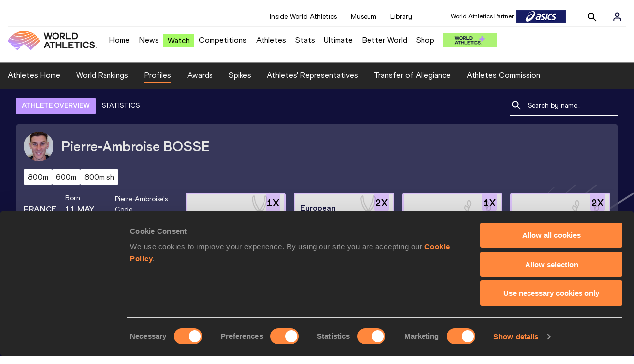

--- FILE ---
content_type: text/html; charset=utf-8
request_url: https://worldathletics.org/athletes/france/pierre-ambroise-bosse-14370625
body_size: 30103
content:
<!DOCTYPE html><html lang="en"><head><style>.xnpe_async_hide{opacity:0 !important}</style><script>
!(function (e, n, t, i, r, o) {
  function s(e) {
    if ('number' != typeof e) return e;
    var n = new Date();
    return new Date(n.getTime() + 1e3 * e);
  }
  var a = 4e3,
    c = 'xnpe_async_hide';
  function p(e) {
    return e.reduce(
      function (e, n) {
        return (
          (e[n] = function () {
            e._.push([n.toString(), arguments]);
          }),
          e
        );
      },
      { _: [] }
    );
  }
  function m(e, n, t) {
    var i = t.createElement(n);
    i.src = e;
    var r = t.getElementsByTagName(n)[0];
    return r.parentNode.insertBefore(i, r), i;
  }
  function u(e) {
    return '[object Date]' === Object.prototype.toString.call(e);
  }
  (o.target = o.target || 'https://api.exponea.com'),
    (o.file_path = o.file_path || o.target + '/js/exponea.min.js'),
    (r[n] = p([
      'anonymize',
      'initialize',
      'identify',
      'getSegments',
      'update',
      'track',
      'trackLink',
      'trackEnhancedEcommerce',
      'getHtml',
      'showHtml',
      'showBanner',
      'showWebLayer',
      'ping',
      'getAbTest',
      'loadDependency',
      'getRecommendation',
      'reloadWebLayers',
      '_preInitialize',
      '_initializeConfig'
    ])),
    (r[n].notifications = p(['isAvailable', 'isSubscribed', 'subscribe', 'unsubscribe'])),
    (r[n].segments = p(['subscribe'])),
    (r[n]['snippetVersion'] = 'v2.7.0'),
    (function (e, n, t) {
      (e[n]['_' + t] = {}), (e[n]['_' + t].nowFn = Date.now), (e[n]['_' + t].snippetStartTime = e[n]['_' + t].nowFn());
    })(r, n, 'performance'),
    (function (e, n, t, i, r, o) {
      e[r] = {
        sdk: e[i],
        sdkObjectName: i,
        skipExperiments: !!t.new_experiments,
        sign: t.token + '/' + (o.exec(n.cookie) || ['', 'new'])[1],
        path: t.target
      };
    })(r, e, o, n, i, RegExp('__exponea_etc__' + '=([\w-]+)')),
    (function (e, n, t) {
      m(e.file_path, n, t);
    })(o, t, e),
    (function (e, n, t, i, r, o, p) {
      if (e.new_experiments) {
        !0 === e.new_experiments && (e.new_experiments = {});
        var l,
          f = e.new_experiments.hide_class || c,
          _ = e.new_experiments.timeout || a,
          g = encodeURIComponent(o.location.href.split('#')[0]);
        e.cookies &&
          e.cookies.expires &&
          ('number' == typeof e.cookies.expires || u(e.cookies.expires)
            ? (l = s(e.cookies.expires))
            : e.cookies.expires.tracking &&
              ('number' == typeof e.cookies.expires.tracking || u(e.cookies.expires.tracking)) &&
              (l = s(e.cookies.expires.tracking))),
          l && l < new Date() && (l = void 0);
        var d =
          e.target +
          '/webxp/' +
          n +
          '/' +
          o[t].sign +
          '/modifications.min.js?http-referer=' +
          g +
          '&timeout=' +
          _ +
          'ms' +
          (l ? '&cookie-expires=' + Math.floor(l.getTime() / 1e3) : '');
        'sync' === e.new_experiments.mode && o.localStorage.getItem('__exponea__sync_modifications__')
          ? (function (e, n, t, i, r) {
              (t[r][n] = '<' + n + ' src="' + e + '"></' + n + '>'),
                i.writeln(t[r][n]),
                i.writeln(
                  '<' +
                    n +
                    '>!' +
                    r +
                    '.init && document.writeln(' +
                    r +
                    '.' +
                    n +
                    '.replace("/' +
                    n +
                    '/", "/' +
                    n +
                    '-async/").replace("><", " async><"))</' +
                    n +
                    '>'
                );
            })(d, n, o, p, t)
          : (function (e, n, t, i, r, o, s, a) {
              o.documentElement.classList.add(e);
              var c = m(t, i, o);
              function p() {
                r[a].init || m(t.replace('/' + i + '/', '/' + i + '-async/'), i, o);
              }
              function u() {
                o.documentElement.classList.remove(e);
              }
              (c.onload = p), (c.onerror = p), r.setTimeout(u, n), (r[s]._revealPage = u);
            })(f, _, d, n, o, p, r, t);
      }
    })(o, t, i, 0, n, r, e),
    (function (e, n, t) {
      var i;
      e[n]._initializeConfig(t),
        (null === (i = t.experimental) || void 0 === i ? void 0 : i.non_personalized_weblayers) &&
          e[n]._preInitialize(t),
        (e[n].start = function (i) {
          i &&
            Object.keys(i).forEach(function (e) {
              return (t[e] = i[e]);
            }),
            e[n].initialize(t);
        });
    })(r, n, o);
})(document, 'exponea', 'script', 'webxpClient', window, {
  target: 'https://analytics-api.worldathletics.org',
  token: '9c6b885e-3a1d-11ef-8d58-222d0cd76c82',
  experimental: {
    non_personalized_weblayers: true
  },
  new_experiments: { mode: 'sync' },
  // replace with current customer ID or leave commented out for an anonymous customer
  // customer: window.currentUserId,
  track: {
    visits: false,
    google_analytics: false
  }
});
</script><script>
    window.initGTM = function() {
      var dataLayerContent = {
        "User": {"Uid": undefined}
      };
      if('undefined' !== 'undefined') {
        dataLayerContent.User.Uid = 'undefined';
      }
      window.dataLayer = window.dataLayer || [];
      dataLayer.push(dataLayerContent);
      (function(w,d,s,l,i){w[l]=w[l]||[];w[l].push({'gtm.start':
      new Date().getTime(),event:'gtm.js'});var f=d.getElementsByTagName(s)[0],
      j=d.createElement(s),dl=l!='dataLayer'?'&l='+l:'';j.async=true;j.src=
      'https://www.googletagmanager.com/gtm.js?id='+i+dl;f.parentNode.insertBefore(j,f);
      })(window,document,'script','dataLayer','GTM-5XXBVM6');
    }
    </script><script async="" src="//securepubads.g.doubleclick.net/tag/js/gpt.js"></script><meta name="viewport" content="width=device-width, initial-scale=1" class="jsx-797586886"/><meta charSet="utf-8" class="jsx-797586886"/><title class="jsx-797586886">Pierre-Ambroise BOSSE | Profile | World Athletics</title><link rel="apple-touch-icon" href="/static/icons/256x256.png" class="jsx-797586886"/><link rel="apple-touch-icon" sizes="72x72" href="/static/icons/72x72.png" class="jsx-797586886"/><link rel="apple-touch-icon" sizes="114x114" href="/static/icons/114x114.png" class="jsx-797586886"/><link rel="apple-touch-icon" sizes="144x144" href="/static/icons/144x144.png" class="jsx-797586886"/><link rel="canonical" href="https://worldathletics.org/athletes/france/pierre-ambroise-bosse-14370625" class="jsx-797586886"/><meta name="apple-mobile-web-app-capable" content="yes" class="jsx-797586886"/><meta name="apple-mobile-web-app-status-bar-style" content="#ff2534" class="jsx-797586886"/><meta property="og:title" name="title" content="Pierre-Ambroise BOSSE | Profile | World Athletics" class="jsx-797586886"/><meta property="og:type" name="type" content="website" class="jsx-797586886"/><meta property="og:url" name="url" content="https://worldathletics.org/athletes/france/pierre-ambroise-bosse-14370625" class="jsx-797586886"/><meta property="og:site_name" name="site_name" content="worldathletics.org" class="jsx-797586886"/><meta property="og:image" name="image" content="https://assets.aws.worldathletics.org/d285de93-cd3f-4454-9d8c-f7dcdec70f61.jpg" class="jsx-797586886"/><meta property="og:description" name="description" content="Pierre-Ambroise BOSSE, France - 800 Metres Short Track, 4x400 Metres Relay" class="jsx-797586886"/><meta name="keywords" class="jsx-797586886"/><meta name="twitter:card" content="summary_large_image" class="jsx-797586886"/><meta name="twitter:site" content="@WorldAthletics" class="jsx-797586886"/><meta name="twitter:title" content="Pierre-Ambroise BOSSE | Profile | World Athletics" class="jsx-797586886"/><meta name="twitter:description" content="Pierre-Ambroise BOSSE, France - 800 Metres Short Track, 4x400 Metres Relay" class="jsx-797586886"/><meta name="twitter:image" content="https://assets.aws.worldathletics.org/d285de93-cd3f-4454-9d8c-f7dcdec70f61.jpg" class="jsx-797586886"/><meta property="thumbnail" content="https://assets.aws.worldathletics.org/d285de93-cd3f-4454-9d8c-f7dcdec70f61.jpg" class="jsx-797586886"/><link rel="preload" href="/_next/static/css/ea9a8ae4027e2c17d050.css" as="style"/><link rel="stylesheet" href="/_next/static/css/ea9a8ae4027e2c17d050.css" data-n-g=""/><link rel="preload" href="/_next/static/css/bfaea11479dacf5c170b.css" as="style"/><link rel="stylesheet" href="/_next/static/css/bfaea11479dacf5c170b.css" data-n-g=""/><link rel="preload" href="/_next/static/css/28311a9fd6b5aa633786.css" as="style"/><link rel="stylesheet" href="/_next/static/css/28311a9fd6b5aa633786.css" data-n-p=""/><link rel="preload" href="/_next/static/css/e5c0f4c2eb75357dc850.css" as="style"/><link rel="stylesheet" href="/_next/static/css/e5c0f4c2eb75357dc850.css" data-n-p=""/><noscript data-n-css="true"></noscript><link rel="preload" href="/_next/static/chunks/main-6c1ef484136374c54b87.js" as="script"/><link rel="preload" href="/_next/static/chunks/webpack-81766668de6292c8c000.js" as="script"/><link rel="preload" href="/_next/static/chunks/framework.f801b68207517fbb00d6.js" as="script"/><link rel="preload" href="/_next/static/chunks/2852872c.a93cf4e72f6e85eda5d9.js" as="script"/><link rel="preload" href="/_next/static/chunks/a7b3c51d.9f94288d4eada5624a98.js" as="script"/><link rel="preload" href="/_next/static/chunks/26497e82.26a9b776b8e76111e76d.js" as="script"/><link rel="preload" href="/_next/static/chunks/b14489c3.2d5768c109e5a9a50679.js" as="script"/><link rel="preload" href="/_next/static/chunks/55020d94.2d76b908442fa4823c0c.js" as="script"/><link rel="preload" href="/_next/static/chunks/0eceb729.58dd111f28f22f090e6b.js" as="script"/><link rel="preload" href="/_next/static/chunks/75fc9c18.9dcdac7b23e57b023237.js" as="script"/><link rel="preload" href="/_next/static/chunks/d6a9949e.5580989fa6a32d069e13.js" as="script"/><link rel="preload" href="/_next/static/chunks/d2761173.ab0225391ce9a159c7ed.js" as="script"/><link rel="preload" href="/_next/static/chunks/commons.38d8cea5e0d6eae10714.js" as="script"/><link rel="preload" href="/_next/static/chunks/aebf8eb2096c8b69eb77b784440f53cdc2b66fbe.bb4f21cf6e91b0ffdcc8.js" as="script"/><link rel="preload" href="/_next/static/chunks/478e210a0cbb9039768da574c087d7bc8420eeb4.6a24c22b002c3fd8dc52.js" as="script"/><link rel="preload" href="/_next/static/chunks/30f33ea505335783a5a7d7c88dd695083576ed10.f4f3b889d91b4950c2bf.js" as="script"/><link rel="preload" href="/_next/static/chunks/1145d618dfd4517838f7ff445caec21598faef5d.ea16befcefe24a22c4de.js" as="script"/><link rel="preload" href="/_next/static/chunks/7c9e16bb29bf24d397e4388207b84e7eec07b6fc.a593278054d984d4cf24.js" as="script"/><link rel="preload" href="/_next/static/chunks/7c9e16bb29bf24d397e4388207b84e7eec07b6fc_CSS.322aa933c4eb8fd0e2ac.js" as="script"/><link rel="preload" href="/_next/static/chunks/7881a8d9bd0ac33fc466a237abb30c83d7ff80b7.8a77883e0de943ccc430.js" as="script"/><link rel="preload" href="/_next/static/chunks/pages/_app-5ca4157aca419d4ec7f4.js" as="script"/><link rel="preload" href="/_next/static/chunks/4a3ea9cd.0d90bfc73c516aebb66c.js" as="script"/><link rel="preload" href="/_next/static/chunks/405eb25d68e1bc8b5dc1f84f4f960e8668663cf4.183da52fab0711ce2e7a.js" as="script"/><link rel="preload" href="/_next/static/chunks/185ad91b2753cd40e6918d755c17a31f36ba8118.f7c17ba8e29fb1545bc9.js" as="script"/><link rel="preload" href="/_next/static/chunks/d1c5359f252dc902861f2bfe6edda14ab366873f.7c42889849167bd87dd8.js" as="script"/><link rel="preload" href="/_next/static/chunks/908165298b725f2f3f44bf2eaf4d54f484b8ff10.dfbf985d288dcf0c20c2.js" as="script"/><link rel="preload" href="/_next/static/chunks/68c80bf9a7b4d0dfb0b0c933948329ed2c98994d.6167f2da33fdadd0e278.js" as="script"/><link rel="preload" href="/_next/static/chunks/908165298b725f2f3f44bf2eaf4d54f484b8ff10_CSS.d4873b3cdc6eb26e8413.js" as="script"/><link rel="preload" href="/_next/static/chunks/d19a343ee24a70f0a0900bbc00cc99d82ec7d200.15d92850ac5dcbdeb30b.js" as="script"/><link rel="preload" href="/_next/static/chunks/7ee1a9b81ca383b0b5773f39131ef41549dfe3b9.c2736b9144c752c7aa7c.js" as="script"/><link rel="preload" href="/_next/static/chunks/pages/athletes/%5Bcounrty%5D/%5BcompetitorId%5D-20494ce6d5f413fa96b9.js" as="script"/><style id="__jsx-797586886">@font-face{font-family:'World Athletics Heavy';src:url('/static/fonts/WorldAthleticsHeadline.woff2') format('woff2'), url('/static/fonts/WorldAthleticsHeadline.woff') format('woff');font-weight:800;font-style:normal;font-display:swap;}@font-face{font-family:'World Athletics Bold';src:url('/static/fonts/WorldAthletics-Regular.woff2') format('woff2'), url('/static/fonts/WorldAthletics-Regular.woff') format('woff');font-weight:normal;font-style:normal;font-display:swap;}@font-face{font-family:'World Athletics';src:url('/static/fonts/WorldAthletics-Bold.woff2') format('woff2'), url('/static/fonts/WorldAthletics-Bold.woff') format('woff');font-weight:bold;font-style:normal;font-display:swap;}@font-face{font-family:'PP Formula';src:url('/static/fonts/PP/PP-Formula-Condensed-Black-v2.0/PPFormula-CondensedBlack.woff2') format('woff2'), url('/static/fonts/PP/PP-Formula-Condensed-Black-v2.0/PPFormula-CondensedBlack.woff') format('woff');font-weight:900;font-style:normal;}@font-face{font-family:'PP Formula';src:url('/static/fonts/PP/PP-Formula-Narrow-Regular-v2.0/PPFormula-NarrowRegular.woff2') format('woff2'), url('/static/fonts/PP/PP-Formula-Narrow-Regular-v2.0/PPFormula-NarrowRegular.woff') format('woff');font-weight:400;font-style:normal;}@font-face{font-family:'PP Formula';src:url('/static/fonts/PP/PP-Formula-Narrow-Semibold-v2.0/PPFormula-NarrowSemibold.woff2') format('woff2'), url('/static/fonts/PP/PP-Formula-Narrow-Semibold-v2.0/PPFormula-NarrowSemibold.woff') format('woff');font-weight:600;font-style:normal;}@font-face{font-family:'PP Formula Italic';src:url('/static/fonts/PP/PP-Formula-Narrow-Regular-Italic-v2.0/PPFormula-NarrowRegularItalic.woff2') format('woff2'), url('/static/fonts/PP/PP-Formula-Narrow-Regular-Italic-v2.0/PPFormula-NarrowRegularItalic.woff') format('woff');font-style:italic;}body{font-family:'World Athletics',Arial,sans-serif;font-size:16px;font-display:swap;}</style></head><body><div id="__next"><header class="styles_root__GhScr"><div class="styles_root__1DHCQ"><div class="TopHeader_root__1f-J1"><div class="TopHeaderNavbar_section__3sgfN"><nav class="TopHeaderNavbar_root__1kT1b" data-name="top-navigation"><ul><li class="TopHeaderNavbar_li__1QKYw"><a class="">Inside World Athletics</a></li><li class="TopHeaderNavbar_li__1QKYw"><a class="">Museum</a></li><li class="TopHeaderNavbar_li__1QKYw"><a class="">Library</a></li></ul></nav><form class="SearchForm_searchForm__3IEfI" style="margin-left:20px"><div class="SearchForm_inputWrapper__29q8X"></div><button type="button" class="SearchForm_searchBtn__2t2tK TopHeaderNavbar_searchBtnClass__16Ojz"><svg class="MuiSvgIcon-root" focusable="false" viewBox="0 0 24 24" aria-hidden="true"><path d="M15.5 14h-.79l-.28-.27C15.41 12.59 16 11.11 16 9.5 16 5.91 13.09 3 9.5 3S3 5.91 3 9.5 5.91 16 9.5 16c1.61 0 3.09-.59 4.23-1.57l.27.28v.79l5 4.99L20.49 19l-4.99-5zm-6 0C7.01 14 5 11.99 5 9.5S7.01 5 9.5 5 14 7.01 14 9.5 11.99 14 9.5 14z"></path></svg></button></form><div class="style_root__1BO3b"><button aria-label="Sign in" type="button" class="style_profileIcon__2qVb-"><svg width="36" height="28" viewBox="0 0 36 28" fill="none" xmlns="http://www.w3.org/2000/svg"><path d="M24.6663 21.5V19.8333C24.6663 18.9493 24.3152 18.1014 23.69 17.4763C23.0649 16.8512 22.2171 16.5 21.333 16.5H14.6663C13.7823 16.5 12.9344 16.8512 12.3093 17.4763C11.6842 18.1014 11.333 18.9493 11.333 19.8333V21.5" stroke="#11103A" stroke-width="2" stroke-linecap="round" stroke-linejoin="round"></path><path d="M18.0003 13.1667C19.8413 13.1667 21.3337 11.6743 21.3337 9.83333C21.3337 7.99238 19.8413 6.5 18.0003 6.5C16.1594 6.5 14.667 7.99238 14.667 9.83333C14.667 11.6743 16.1594 13.1667 18.0003 13.1667Z" stroke="#11103A" stroke-width="2" stroke-linecap="round" stroke-linejoin="round"></path></svg></button><div class="style_subNav__1O0KJ"><div class="style_content__1HJ1D"><button class="style_link__2RGFF">Register now</button><a href="/worldathletics-plus" class="style_link__2RGFF">World Athletics+</a></div></div></div></div></div><div class="MiddleHeader_root__2Nl7j"><div class="Logo_root__1dluZ"><a class="" title="" href="/"><img src="https://media.aws.iaaf.org/logos/wa-logo.svg" alt="logo" width="180" height="40"/></a></div><nav class="MainNav_nav__2vEYm" data-name="main-navigation"><ul><div style="display:flex;align-items:center"><li><a class="MainNav_navLink__1E27R" title="" href="/">Home<ul class="MainNav_content__WZ9Rn"></ul></a></li><li><a class="MainNav_navLink__1E27R" title="" href="/news">News<ul class="MainNav_content__WZ9Rn"><li class="MainNav_contentItem__3IVBb"><a class="" title="Press Releases" href="/news/press-releases">Press Releases</a></li><li class="MainNav_contentItem__3IVBb"><a class="" title="News" href="/news/news">News</a></li><li class="MainNav_contentItem__3IVBb"><a class="" title="Reports" href="/news/reports">Reports</a></li><li class="MainNav_contentItem__3IVBb"><a class="" title="Previews" href="/news/previews">Previews</a></li><li class="MainNav_contentItem__3IVBb"><a class="" title="Features" href="/news/features">Features</a></li><li class="MainNav_contentItem__3IVBb"><a class="" title="Series" href="/news/series">Series</a></li></ul></a></li><li class="MainNav_watchVideoBtn__2kE0U"><a class="MainNav_navLink__1E27R" title="" linkClass="watchVideoBtn" mobileclassname="watchVideoBtn" href="/videos">Watch<ul class="MainNav_content__WZ9Rn"></ul></a></li><li><a class="MainNav_navLink__1E27R" title="" href="/competitions">Competitions<ul class="MainNav_content__WZ9Rn"><li class="MainNav_contentItem__3IVBb"><a class="" title="Calendar" href="/competition/calendar-results">Calendar</a></li><li class="MainNav_contentItem__3IVBb"><a class="" title="Tickets" href="/tickets">Tickets</a></li><li class="MainNav_contentItem__3IVBb"><a class="" title="Hosting" href="/hosting">Hosting</a></li><li class="MainNav_contentItem__3IVBb"><a class="" title="Our Sport" href="/our-sport">Our Sport</a></li><li class="MainNav_contentItem__3IVBb"><a class="" title="Innovations" href="/competitions/innovations">Innovations</a></li><li class="MainNav_contentItem__3IVBb"><a class="" title="Rules &amp; Regulations" href="/about-iaaf/documents/book-of-rules">Rules &amp; Regulations</a></li><li class="MainNav_contentItem__3IVBb"><a class="" title="Competition Performance Ranking" href="/records/competition-performance-rankings">Competition Performance Ranking</a></li><li class="MainNav_contentItem__3IVBb"><a class="" title="Competitions Archive" href="/competition">Competitions Archive</a></li></ul></a></li><li><a class="MainNav_navLink__1E27R" title="" href="/athletes-home">Athletes<ul class="MainNav_content__WZ9Rn"><li class="MainNav_contentItem__3IVBb"><a class="" title="World Rankings" href="/world-rankings/introduction">World Rankings</a></li><li class="MainNav_contentItem__3IVBb"><a class="" title="Profiles" href="/athletes">Profiles</a></li><li class="MainNav_contentItem__3IVBb"><a class="" title="Awards" href="/awards">Awards</a></li><li class="MainNav_contentItem__3IVBb"><a class="" title="Spikes" href="/spikes">Spikes</a></li><li class="MainNav_contentItem__3IVBb"><a class="" title="Athletes&#x27; Representatives" href="/athletes/athlete-representatives">Athletes&#x27; Representatives</a></li><li class="MainNav_contentItem__3IVBb"><a class="" title="Transfer of Allegiance" href="/about-iaaf/documents/research-centre#collapseathlete-transfer-of-allegiance">Transfer of Allegiance</a></li><li class="MainNav_contentItem__3IVBb"><a class="" title="Athletes Commission" href="/about-iaaf/structure/commissions">Athletes Commission</a></li></ul></a></li><li><a class="MainNav_navLink__1E27R" title="" href="/stats-zone">Stats<ul class="MainNav_content__WZ9Rn"><li class="MainNav_contentItem__3IVBb"><a class="" title="Results" href="/results">Results</a></li><li class="MainNav_contentItem__3IVBb"><a class="" title="Toplists" href="/records/toplists">Toplists</a></li><li class="MainNav_contentItem__3IVBb"><a class="" title="Records" href="/records/by-category/world-records">Records</a></li><li class="MainNav_contentItem__3IVBb"><a class="" title="Send Competition Results" href="/records/send-competition-results">Send Competition Results</a></li><li class="MainNav_contentItem__3IVBb"><a class="" title="World Rankings" href="/world-rankings/introduction">World Rankings</a></li><li class="MainNav_contentItem__3IVBb"><a class="" title="Road to the Ultimate" href="/stats-zone/road-to/7212925">Road to the Ultimate</a></li><li class="MainNav_contentItem__3IVBb"><a class="" title="Road to Gaborone" href="/stats-zone/road-to/7216920">Road to Gaborone</a></li><li class="MainNav_contentItem__3IVBb"><a class="" title="Road to Kujawy Pomorze" href="/stats-zone/road-to/7199326">Road to Kujawy Pomorze</a></li></ul></a></li><li><a class="MainNav_navLink__1E27R" title="" href="/competitions/world-athletics-ultimate-championship/2026">Ultimate<ul class="MainNav_content__WZ9Rn"></ul></a></li><li><a class="MainNav_navLink__1E27R" title="" href="/athletics-better-world">Better World<ul class="MainNav_content__WZ9Rn"><li class="MainNav_contentItem__3IVBb"><a class="" title="News" href="/athletics-better-world/news">News</a></li><li class="MainNav_contentItem__3IVBb"><a class="" title="Sustainability" href="/athletics-better-world/sustainability">Sustainability</a></li><li class="MainNav_contentItem__3IVBb"><a class="" title="Athlete Refugee Team" href="/athletics-better-world/athlete-refugee-team">Athlete Refugee Team</a></li><li class="MainNav_contentItem__3IVBb"><a class="" title="Air Quality" href="/athletics-better-world/air-quality">Air Quality</a></li><li class="MainNav_contentItem__3IVBb"><a class="" title="Safeguarding" href="/athletics-better-world/safeguarding">Safeguarding</a></li></ul></a></li><li><a class="MainNav_navLink__1E27R" href="https://shop.worldathletics.org">Shop<ul class="MainNav_content__WZ9Rn"></ul></a></li></div></ul></nav><a href="/worldathletics-plus" style="padding:0.45rem"><img style="width:110px" src="/static/wa-plus-navbar-logo.png"/></a></div></div></header><div class="SectionNav_sectionNav__iIu_o SectionNav_fullSubNav__2jSyt" data-name="submenu-container"><div class="SectionNav_sectionNavInner__3NbMf"><div class="SectionNav_navWrap__H7sFR"><nav class="SectionNav_nav__2vIRX"><ul class="SectionNav_navList__uPtfy"><li><a class="undefined" anchorText="Athletes Home" title="" href="/athletes-home">Athletes Home</a></li><li><a class="undefined" anchorText="World Rankings" href="/world-rankings/introduction">World Rankings</a></li><li><a class="undefined NavLink_active__2UAk6" anchorText="Profiles" href="/athletes">Profiles</a></li><li><a class="undefined" anchorText="Awards" title="" href="/awards">Awards</a></li><li><a class="undefined" anchorText="Spikes" title="" href="/spikes">Spikes</a></li><li><a class="undefined" anchorText="Athletes&#x27; Representatives" href="/athletes/athlete-representatives">Athletes&#x27; Representatives</a></li><li><a class="undefined" anchorText="Transfer of Allegiance" href="/about-iaaf/documents/research-centre#collapseathlete-transfer-of-allegiance">Transfer of Allegiance</a></li><li><a class="undefined" anchorText="Athletes Commission" href="/about-iaaf/structure/commissions">Athletes Commission</a></li></ul></nav></div><div class="SectionNav_chevronRight__2GuVA"></div></div></div><div class="athleteBackground_athleteBackground__tBipR" style="background:url(/_next/static/images/athleteBackground-8be1b09507e7814b423e2f0a421baa4a.svg);background-repeat:repeat;background-size:cover" alt="background"><div class="athleteBackground_athleteBackgroundInner__1A8OU undefined"><div class="athletesProfileTabs_athletesProfileTabs__1EiIQ"><div class="athletesProfileTabs_athletesProfileTabsButtons__2AD3V"><div class="athletesTabsButton_athletesTabsButton__NNSRw"><div class="athletesTabsButton_athletesTabsButtonScroll__gJphz"><div class="athletesTabsButton_AthletesTabsButtonItem__1pPWF"><button type="button" class="athletesButton_athletesButton__1_h0o athletesButton_underline__9GAM2 athletesButton_underlineActive__3H8Ir" value="ATHLETE OVERVIEW">ATHLETE OVERVIEW</button></div><div class="athletesTabsButton_AthletesTabsButtonItem__1pPWF"><button type="button" class="athletesButton_athletesButton__1_h0o athletesButton_underline__9GAM2" value="STATISTICS">STATISTICS</button></div></div></div></div><div class="athletesProfileTabs_athletesProfileTabsSearchField__21A7R"><div class="AthleteSearchField_dropdown__2mgsB "><div><form><div class="AthleteSearchField_inputWrapper__1JMrx "><button type="button"><img src="/static/search-white.svg" alt="search icon"/></button><input placeholder="Search by name..." class="AthleteSearchField_searchInput__gS3eH " value=""/></div></form><div class="AthleteSearchField_line__2jp54"></div></div><div class="AthleteSearchField_optionWrap__1Oogf"><div class="AthleteSearchField_options__tjQe5 false AthleteSearchField_optionWrapRounded__3VRN0"></div></div></div></div></div><div class="athletesBio_athletesBio__1HruQ"><div class="athletesContainerTransparent_athletesContainerTransparent__3hgOB"><div class="athletesBio_athletesProfile__309MD"><div class="athletesBio_athletesBioImageContainer__3x9PY"></div><div class="athletesBio_athletesBioTitle__3pPRL"><span>Pierre-Ambroise</span> <span>BOSSE</span></div></div><div class="athletesBio_athletesBioTags__3iQk_"><div class="athletesBio_athletesBioTag__3ki57">800m<!-- --> </div><div class="athletesBio_athletesBioTag__3ki57">600m<!-- --> </div><div class="athletesBio_athletesBioTag__3ki57">800m sh<!-- --> </div></div><div class="athletesBio_athletesBioHeader__1QkoM"><div class="athletesBio_athletesBioInfoContainer__2ZKoo"><div class="athletesBio_athletesBioDetailsContainer__3_nDn"><div class="athletesBio_athletesBioDetails__1wgSI"><span class="athletesBio_athletesBioTagLabel__3orD4"> </span><span class="athletesBio_athletesBioTagValue__oKZC4">France<span class="Flags_container__3W63l" style="width:auto;display:unset"><i class="Flags_icon__3Uv11 icon-flag-FRA"></i></span></span></div><div class="athletesBio_athletesBioDetails__1wgSI"><span class="athletesBio_athletesBioTagLabel__3orD4">Born</span><span class="athletesBio_athletesBioTagValue__oKZC4">11 MAY 1992</span></div><div class="athletesBio_athletesBioDetails__1wgSI"><span class="athletesBio_athletesBioTagLabel__3orD4">Pierre-Ambroise<!-- -->&#x27;s code</span><span class="athletesBio_athletesBioTagValue__oKZC4">14370625</span></div></div><div class="athletesBio_athletesBioFooter__3B--s"></div></div><div class="athletesBio_athletesBioHonoursContainer__3EVKf"><div class="athletesBio_athletesBioHonours__2nK55"><div class="athletesBio_athletesBioHonour__1Zqdq"><div class="athletesBio_athletesBioHonourCount__2sBko">1<!-- -->X</div><div class="athletesBio_athletesBioHonourValue__QHLA_">World champion</div><img src="/_next/static/images/medal-be49b48cd6c926be27837e3991e9b2ce.svg" class="athletesBio_medal__BcCqC" alt=""/></div><div class="athletesBio_athletesBioHonour__1Zqdq"><div class="athletesBio_athletesBioHonourCount__2sBko">2<!-- -->X</div><div class="athletesBio_athletesBioHonourValue__QHLA_">European Championships bronze medallist</div><img src="/_next/static/images/medal-be49b48cd6c926be27837e3991e9b2ce.svg" class="athletesBio_medal__BcCqC" alt=""/></div><div class="athletesBio_athletesBioHonour__1Zqdq"><div class="athletesBio_athletesBioHonourCount__2sBko">1<!-- -->X</div><div class="athletesBio_athletesBioHonourValue__QHLA_">In top 8 at Olympic Games</div><img src="/_next/static/images/Record-a9c05624dbc2bf32e9a64df8fd7fbd8f.svg" class="athletesBio_record__cB2hh" alt=""/></div><div class="athletesBio_athletesBioHonour__1Zqdq"><div class="athletesBio_athletesBioHonourCount__2sBko">2<!-- -->X</div><div class="athletesBio_athletesBioHonourValue__QHLA_">In top 8 at World Championships</div><img src="/_next/static/images/Record-a9c05624dbc2bf32e9a64df8fd7fbd8f.svg" class="athletesBio_record__cB2hh" alt=""/></div></div></div></div></div></div><div class="athletesOverviewStats_athletesOverviewStats__3UYhF"><div class="athletesContainer_athletesContainer__3w5eG undefined"><div class="athletesTitle_athletesTitle__388RT undefined">Personal bests</div><div class="athletesPersonalBests_athletesPersonalBestsContainer__1TrT-"><div class="athletesDropdownCard_athletesDropdownCard__2TpE2"><div class="athletesCardContainer_athletesCardContainer__39h-0"><div class="athletesDropdownCard_athletesDropdownCardHeader__alcfX"><button type="button" class="athletesDropdownButton_athletesDropdownButton__3k-Ds"><div class="athletesTitle_athletesTitle__388RT athletesDropdownCard_athletesDropdownCardTitle__1yq_Z">800 Metres</div><span class="athletesDropdownButton_athletesDropdownButtonIcon__2KsFN "><svg xmlns="http://www.w3.org/2000/svg" width="19" height="18" viewBox="0 0 19 18" fill="none"><g clip-path="url(#clip0_15_110058)"><path d="M6.0575 6.44238L9.5 9.87738L12.9425 6.44238L14 7.49988L9.5 11.9999L5 7.49988L6.0575 6.44238Z" fill="#1E1E1E"></path></g><defs><clipPath id="clip0_15_110058"><rect width="18" height="18" fill="white" transform="translate(0.5)"></rect></clipPath></defs></svg></span></button></div><div class="athletesDropdownCard_athletesDropdownCardBody__13WWz"><div class="athletesEventsDetails_athletesEventsDetails__hU6mX"><div class="athletesEventsDetails_athletesEventsDetailsContent__37Ko7"><div class="athletesEventsDetails_athletesEventsDetailsLabel__6KN98"><img src="[data-uri]" style="width:24px;height:24px" alt="result"/>Result</div><span class="athletesEventsDetails_athletesEventsDetailsValue__FrHFZ">1:42.53<!-- --> <span class="athletesDropdownCard_athletesDropdownCardTag__3gRTq"></span></span></div></div><div class="athletesEventsDetails_athletesEventsDetails__hU6mX"><div class="athletesEventsDetails_athletesEventsDetailsContent__37Ko7"><div class="athletesEventsDetails_athletesEventsDetailsLabel__6KN98"><img src="[data-uri]" style="width:24px;height:24px" alt="date"/>Date</div><span class="athletesEventsDetails_athletesEventsDetailsValue__FrHFZ">18 JUL 2014<!-- --> <span class="athletesDropdownCard_athletesDropdownCardTag__3gRTq"></span></span></div></div><div class="athletesEventsDetails_athletesEventsDetails__hU6mX"><div class="athletesEventsDetails_athletesEventsDetailsContent__37Ko7"><div class="athletesEventsDetails_athletesEventsDetailsLabel__6KN98"><img src="[data-uri]" style="width:24px;height:24px" alt="score"/>Score</div><span class="athletesEventsDetails_athletesEventsDetailsValue__FrHFZ">1250<!-- --> <span class="athletesDropdownCard_athletesDropdownCardTag__3gRTq"></span></span></div></div></div></div></div><div class="athletesDropdownCard_athletesDropdownCard__2TpE2"><div class="athletesCardContainer_athletesCardContainer__39h-0"><div class="athletesDropdownCard_athletesDropdownCardHeader__alcfX"><button type="button" class="athletesDropdownButton_athletesDropdownButton__3k-Ds"><div class="athletesTitle_athletesTitle__388RT athletesDropdownCard_athletesDropdownCardTitle__1yq_Z">600 Metres</div><span class="athletesDropdownButton_athletesDropdownButtonIcon__2KsFN "><svg xmlns="http://www.w3.org/2000/svg" width="19" height="18" viewBox="0 0 19 18" fill="none"><g clip-path="url(#clip0_15_110058)"><path d="M6.0575 6.44238L9.5 9.87738L12.9425 6.44238L14 7.49988L9.5 11.9999L5 7.49988L6.0575 6.44238Z" fill="#1E1E1E"></path></g><defs><clipPath id="clip0_15_110058"><rect width="18" height="18" fill="white" transform="translate(0.5)"></rect></clipPath></defs></svg></span></button></div><div class="athletesDropdownCard_athletesDropdownCardBody__13WWz"><div class="athletesEventsDetails_athletesEventsDetails__hU6mX"><div class="athletesEventsDetails_athletesEventsDetailsContent__37Ko7"><div class="athletesEventsDetails_athletesEventsDetailsLabel__6KN98"><img src="[data-uri]" style="width:24px;height:24px" alt="result"/>Result</div><span class="athletesEventsDetails_athletesEventsDetailsValue__FrHFZ">1:13.21<!-- --> <span class="athletesDropdownCard_athletesDropdownCardTag__3gRTq">ABP</span></span></div></div><div class="athletesEventsDetails_athletesEventsDetails__hU6mX"><div class="athletesEventsDetails_athletesEventsDetailsContent__37Ko7"><div class="athletesEventsDetails_athletesEventsDetailsLabel__6KN98"><img src="[data-uri]" style="width:24px;height:24px" alt="date"/>Date</div><span class="athletesEventsDetails_athletesEventsDetailsValue__FrHFZ">05 JUN 2016<!-- --> <span class="athletesDropdownCard_athletesDropdownCardTag__3gRTq"></span></span></div></div><div class="athletesEventsDetails_athletesEventsDetails__hU6mX"><div class="athletesEventsDetails_athletesEventsDetailsContent__37Ko7"><div class="athletesEventsDetails_athletesEventsDetailsLabel__6KN98"><img src="[data-uri]" style="width:24px;height:24px" alt="score"/>Score</div><span class="athletesEventsDetails_athletesEventsDetailsValue__FrHFZ">1222<!-- --> <span class="athletesDropdownCard_athletesDropdownCardTag__3gRTq"></span></span></div></div></div></div></div><div class="athletesDropdownCard_athletesDropdownCard__2TpE2"><div class="athletesCardContainer_athletesCardContainer__39h-0"><div class="athletesDropdownCard_athletesDropdownCardHeader__alcfX"><button type="button" class="athletesDropdownButton_athletesDropdownButton__3k-Ds"><div class="athletesTitle_athletesTitle__388RT athletesDropdownCard_athletesDropdownCardTitle__1yq_Z">800 Metres Short Track</div><span class="athletesDropdownButton_athletesDropdownButtonIcon__2KsFN "><svg xmlns="http://www.w3.org/2000/svg" width="19" height="18" viewBox="0 0 19 18" fill="none"><g clip-path="url(#clip0_15_110058)"><path d="M6.0575 6.44238L9.5 9.87738L12.9425 6.44238L14 7.49988L9.5 11.9999L5 7.49988L6.0575 6.44238Z" fill="#1E1E1E"></path></g><defs><clipPath id="clip0_15_110058"><rect width="18" height="18" fill="white" transform="translate(0.5)"></rect></clipPath></defs></svg></span></button></div><div class="athletesDropdownCard_athletesDropdownCardBody__13WWz"><div class="athletesEventsDetails_athletesEventsDetails__hU6mX"><div class="athletesEventsDetails_athletesEventsDetailsContent__37Ko7"><div class="athletesEventsDetails_athletesEventsDetailsLabel__6KN98"><img src="[data-uri]" style="width:24px;height:24px" alt="result"/>Result</div><span class="athletesEventsDetails_athletesEventsDetailsValue__FrHFZ">1:45.95<!-- --> <span class="athletesDropdownCard_athletesDropdownCardTag__3gRTq"></span></span></div></div><div class="athletesEventsDetails_athletesEventsDetails__hU6mX"><div class="athletesEventsDetails_athletesEventsDetailsContent__37Ko7"><div class="athletesEventsDetails_athletesEventsDetailsLabel__6KN98"><img src="[data-uri]" style="width:24px;height:24px" alt="date"/>Date</div><span class="athletesEventsDetails_athletesEventsDetailsValue__FrHFZ">24 FEB 2021<!-- --> <span class="athletesDropdownCard_athletesDropdownCardTag__3gRTq"></span></span></div></div><div class="athletesEventsDetails_athletesEventsDetails__hU6mX"><div class="athletesEventsDetails_athletesEventsDetailsContent__37Ko7"><div class="athletesEventsDetails_athletesEventsDetailsLabel__6KN98"><img src="[data-uri]" style="width:24px;height:24px" alt="score"/>Score</div><span class="athletesEventsDetails_athletesEventsDetailsValue__FrHFZ">1202<!-- --> <span class="athletesDropdownCard_athletesDropdownCardTag__3gRTq"></span></span></div></div></div></div></div><div class="athletesDropdownCard_athletesDropdownCard__2TpE2"><div class="athletesCardContainer_athletesCardContainer__39h-0"><div class="athletesDropdownCard_athletesDropdownCardHeader__alcfX"><button type="button" class="athletesDropdownButton_athletesDropdownButton__3k-Ds"><div class="athletesTitle_athletesTitle__388RT athletesDropdownCard_athletesDropdownCardTitle__1yq_Z">600 Metres Short Track</div><span class="athletesDropdownButton_athletesDropdownButtonIcon__2KsFN "><svg xmlns="http://www.w3.org/2000/svg" width="19" height="18" viewBox="0 0 19 18" fill="none"><g clip-path="url(#clip0_15_110058)"><path d="M6.0575 6.44238L9.5 9.87738L12.9425 6.44238L14 7.49988L9.5 11.9999L5 7.49988L6.0575 6.44238Z" fill="#1E1E1E"></path></g><defs><clipPath id="clip0_15_110058"><rect width="18" height="18" fill="white" transform="translate(0.5)"></rect></clipPath></defs></svg></span></button></div><div class="athletesDropdownCard_athletesDropdownCardBody__13WWz"><div class="athletesEventsDetails_athletesEventsDetails__hU6mX"><div class="athletesEventsDetails_athletesEventsDetailsContent__37Ko7"><div class="athletesEventsDetails_athletesEventsDetailsLabel__6KN98"><img src="[data-uri]" style="width:24px;height:24px" alt="result"/>Result</div><span class="athletesEventsDetails_athletesEventsDetailsValue__FrHFZ">1:15.63<!-- --> <span class="athletesDropdownCard_athletesDropdownCardTag__3gRTq"></span></span></div></div><div class="athletesEventsDetails_athletesEventsDetails__hU6mX"><div class="athletesEventsDetails_athletesEventsDetailsContent__37Ko7"><div class="athletesEventsDetails_athletesEventsDetailsLabel__6KN98"><img src="[data-uri]" style="width:24px;height:24px" alt="date"/>Date</div><span class="athletesEventsDetails_athletesEventsDetailsValue__FrHFZ">03 FEB 2013<!-- --> <span class="athletesDropdownCard_athletesDropdownCardTag__3gRTq"></span></span></div></div><div class="athletesEventsDetails_athletesEventsDetails__hU6mX"><div class="athletesEventsDetails_athletesEventsDetailsContent__37Ko7"><div class="athletesEventsDetails_athletesEventsDetailsLabel__6KN98"><img src="[data-uri]" style="width:24px;height:24px" alt="score"/>Score</div><span class="athletesEventsDetails_athletesEventsDetailsValue__FrHFZ">1195<!-- --> <span class="athletesDropdownCard_athletesDropdownCardTag__3gRTq"></span></span></div></div></div></div></div><div class="athletesDropdownCard_athletesDropdownCard__2TpE2"><div class="athletesCardContainer_athletesCardContainer__39h-0"><div class="athletesDropdownCard_athletesDropdownCardHeader__alcfX"><button type="button" class="athletesDropdownButton_athletesDropdownButton__3k-Ds"><div class="athletesTitle_athletesTitle__388RT athletesDropdownCard_athletesDropdownCardTitle__1yq_Z">1000 Metres Short Track</div><span class="athletesDropdownButton_athletesDropdownButtonIcon__2KsFN "><svg xmlns="http://www.w3.org/2000/svg" width="19" height="18" viewBox="0 0 19 18" fill="none"><g clip-path="url(#clip0_15_110058)"><path d="M6.0575 6.44238L9.5 9.87738L12.9425 6.44238L14 7.49988L9.5 11.9999L5 7.49988L6.0575 6.44238Z" fill="#1E1E1E"></path></g><defs><clipPath id="clip0_15_110058"><rect width="18" height="18" fill="white" transform="translate(0.5)"></rect></clipPath></defs></svg></span></button></div><div class="athletesDropdownCard_athletesDropdownCardBody__13WWz"><div class="athletesEventsDetails_athletesEventsDetails__hU6mX"><div class="athletesEventsDetails_athletesEventsDetailsContent__37Ko7"><div class="athletesEventsDetails_athletesEventsDetailsLabel__6KN98"><img src="[data-uri]" style="width:24px;height:24px" alt="result"/>Result</div><span class="athletesEventsDetails_athletesEventsDetailsValue__FrHFZ">2:17.63<!-- --> <span class="athletesDropdownCard_athletesDropdownCardTag__3gRTq"></span></span></div></div><div class="athletesEventsDetails_athletesEventsDetails__hU6mX"><div class="athletesEventsDetails_athletesEventsDetailsContent__37Ko7"><div class="athletesEventsDetails_athletesEventsDetailsLabel__6KN98"><img src="[data-uri]" style="width:24px;height:24px" alt="date"/>Date</div><span class="athletesEventsDetails_athletesEventsDetailsValue__FrHFZ">15 FEB 2014<!-- --> <span class="athletesDropdownCard_athletesDropdownCardTag__3gRTq"></span></span></div></div><div class="athletesEventsDetails_athletesEventsDetails__hU6mX"><div class="athletesEventsDetails_athletesEventsDetailsContent__37Ko7"><div class="athletesEventsDetails_athletesEventsDetailsLabel__6KN98"><img src="[data-uri]" style="width:24px;height:24px" alt="score"/>Score</div><span class="athletesEventsDetails_athletesEventsDetailsValue__FrHFZ">1193<!-- --> <span class="athletesDropdownCard_athletesDropdownCardTag__3gRTq"></span></span></div></div></div></div></div></div><div class="athletesPersonalBests_athletesPersonalBestsFooter__14NN3"><div class="athletesPersonalBests_athletesPersonalBestsFooter__14NN3"><span class="athletesPersonalBests_athletesPersonalBestsFooterNotLegal__igvPP">* Not legal</span><button type="button" class="athletesPersonalBests_athletesSeasonBestXSLink__1loHv"><span>SEE MORE PERFORMANCES</span></button></div></div></div><div class="athletesContainer_athletesContainer__3w5eG undefined"><div class="athletesTitle_athletesTitle__388RT undefined">Season’s bests (<!-- -->2022<!-- -->)</div><div class="AthletesSeasonBestXS_athletesSeasonBestXS__HGZ7l"><div class="profileStatistics_fullHeight__2Nn0b"></div></div><div class="AthletesSeasonBestXS_athletesSeasonBestXSFooter__3Dd6B"><div class="AthletesSeasonBestXS_athletesSeasonBestXSFooter__3Dd6B"><span class="AthletesSeasonBestXS_athletesSeasonBestXSFooterNotLegal__2SUax">* Not legal</span><button type="button" class="AthletesSeasonBestXS_athletesSeasonBestXSLink__12uct"><span>SEE MORE PERFORMANCES</span></button></div></div></div><div class="athletesOverviewStats_athletesOverviewStatsSubContainer__38jjW"><div class="athletesContainerTransparent_athletesContainerTransparent__3hgOB"><div class="athletesOverviewStats_athletesSearch__WeCqT"><div class="athletesTitle_athletesTitle__388RT athletesOverviewStats_athletesSearchTitle__2xR4A">Looking for another athlete?</div><div class="athletesOverviewStats_athletesSearchContent__3V13h"><div class="AthleteSearchField_dropdown__2mgsB "><div><form><div class="AthleteSearchField_inputWrapper__1JMrx "><button type="button"><img src="/static/search-white.svg" alt="search icon"/></button><input placeholder="Search by name..." class="AthleteSearchField_searchInput__gS3eH " value=""/></div></form></div><div class="AthleteSearchField_optionWrap__1Oogf"><div class="AthleteSearchField_options__tjQe5 false AthleteSearchField_optionWrapRounded__3VRN0"></div></div></div><div class="athletesOverviewStats_line__23kRM"></div></div></div></div></div></div><div class="athletesOverview_athletesVideoCarouselContainer__1NvwD"><div style="width:100%;text-align:center"><div class="Ellipsis_ellipsis__35oEN"><div></div><div></div><div></div><div></div></div></div></div><a href="https://worldathletics.org/competitions/world-athletics-ultimate-championship/2026/tickets" class="athletesBannerImg_athletesBannerImg__1H4wl"><picture><source media="(max-width: 768px)" srcSet="https://media.aws.iaaf.org/media/BannerV2/ultimate-championships-banner.png"/><img src="https://media.aws.iaaf.org/media/BannerV2/ultimate-championships-banner.png" alt="Athlete Banner"/></picture></a><div style="width:100%;text-align:center"><div class="Ellipsis_ellipsis__35oEN"><div></div><div></div><div></div><div></div></div></div></div></div><footer class="Footer_footer__3zUfD" data-name="footer-container"><div class="Footer_footerInner__1UiMy"><div class="Footer_grid__3ZIlK"><div><a><img src="https://media.aws.iaaf.org/logos/WA-logo-white.svg" class="Footer_footerLogo__3Jbdp" alt="World Athletics" width="300" height="60"/></a></div><div><h3 class="Footer_header__ZcWS0">World Athletics Confidentiality</h3><span class="Footer_headerDivider__2Dh59"></span><ul class="Footer_footerNav__1N88t"><li><a href="https://www.worldathletics.org/about-iaaf/contact-us">Contact Us</a></li><li><a href="https://www.worldathletics.org/terms-and-conditions">Terms and Conditions</a></li><li><a href="https://www.worldathletics.org/cookies-policy">Cookie Policy</a></li><li><a href="https://www.worldathletics.org/privacy-policy">Privacy Policy</a></li></ul></div><div><h3 class="Footer_header__ZcWS0">Follow World Athletics</h3><span class="Footer_headerDivider__2Dh59"></span><ul class="Footer_footerNav__1N88t"><li><a href="https://www.facebook.com/WorldAthletics">Facebook</a></li><li><a href="https://www.instagram.com/worldathletics">Instagram</a></li><li><a href="https://twitter.com/worldathletics">X</a></li><li><a href="https://www.youtube.com/worldathletics">Youtube</a></li><li><a href="https://www.tiktok.com/@worldathletics">TikTok</a></li></ul></div></div></div><div class="Footer_footerBottom__23B8Z">©<!-- -->2026<!-- --> <!-- -->World Athletics. All Rights Reserved.</div></footer></div><script id="__NEXT_DATA__" type="application/json">{"props":{"pageProps":{"competitor":{"__typename":"singleCompetitor","_id":14370625,"primaryMediaId":["598a2bc65432f50880abd23a"],"primaryMediaId2":null,"primaryMedia":[{"__typename":"Media","urlSlug":null,"title":"Pierre-Ambroise Bosse on his way to winning the 800m at the IAAF World Championships London 2017","fileName":"d285de93-cd3f-4454-9d8c-f7dcdec70f61.jpg"}],"basicData":{"__typename":"AthleteNewData","id":null,"friendlyName":null,"fullName":null,"friendlyNameLetter":null,"friendlyNameFirst3Letter":null,"sexCode":null,"birthPlace":null,"birthPlaceCountryName":null,"sexNameUrlSlug":null,"birthPlaceCountryUrlSlug":null,"birthCountryCode":null,"primaryMediaId":null,"facebookUsername":null,"twitterUsername":null,"instagramUsername":null,"countryFullName":"France","familyName":"BOSSE","givenName":"Pierre-Ambroise","firstName":null,"lastName":null,"countryName":null,"countryCode":"FRA","countryUrlSlug":null,"birthDate":"11 MAY 1992","birthDateStr":null,"urlSlug":null,"representativeId":null,"biography":null,"twitterLink":null,"instagramLink":null,"facebookLink":null,"transfersOfAllegiance":[],"iaafId":256590,"aaId":14370625,"primaryMediaEdited":null,"male":true,"primaryMedia":null},"athleteRepresentative":null,"personalBests":{"__typename":"personalBestsType","withWind":false,"withRecords":true,"results":[{"__typename":"singleCompetitorResult","indoor":false,"disciplineCode":null,"disciplineNameUrlSlug":"50-metres","typeNameUrlSlug":"sprints","discipline":"50 Metres","linkToList":true,"mark":"6.66","combinedPerformances":null,"wind":null,"notLegal":false,"venue":"Bordeaux (FRA) (i)","date":"07 MAR 2009","listPosition":null,"resultScore":618,"records":[],"competitionId":null,"eventId":"10230285","eventName":null},{"__typename":"singleCompetitorResult","indoor":false,"disciplineCode":null,"disciplineNameUrlSlug":"300-metres","typeNameUrlSlug":"sprints","discipline":"300 Metres","linkToList":true,"mark":"36.17","combinedPerformances":null,"wind":null,"notLegal":false,"venue":"Toulouse (FRA)","date":"27 JUN 2009","listPosition":null,"resultScore":809,"records":[],"competitionId":null,"eventId":"10229500","eventName":null},{"__typename":"singleCompetitorResult","indoor":false,"disciplineCode":null,"disciplineNameUrlSlug":"400-metres","typeNameUrlSlug":"sprints","discipline":"400 Metres","linkToList":true,"mark":"47.54","combinedPerformances":null,"wind":null,"notLegal":false,"venue":"Marseille (FRA)","date":"13 SEP 2016","listPosition":null,"resultScore":1010,"records":[],"competitionId":null,"eventId":"10229631","eventName":null},{"__typename":"singleCompetitorResult","indoor":false,"disciplineCode":null,"disciplineNameUrlSlug":"600-metres","typeNameUrlSlug":"middlelong","discipline":"600 Metres","linkToList":true,"mark":"1:13.21","combinedPerformances":null,"wind":null,"notLegal":false,"venue":"Alexander Stadium, Birmingham (GBR)","date":"05 JUN 2016","listPosition":"4","resultScore":1222,"records":["ABP"],"competitionId":"7093397","eventId":"10229604","eventName":"Birmingham British Athletics GP"},{"__typename":"singleCompetitorResult","indoor":false,"disciplineCode":null,"disciplineNameUrlSlug":"600-metres-short-track","typeNameUrlSlug":"middlelong","discipline":"600 Metres Short Track","linkToList":true,"mark":"1:15.63","combinedPerformances":null,"wind":null,"notLegal":false,"venue":"CSKA, Moskva (RUS) (i)","date":"03 FEB 2013","listPosition":"35","resultScore":1195,"records":[],"competitionId":null,"eventId":"10229600","eventName":null},{"__typename":"singleCompetitorResult","indoor":false,"disciplineCode":null,"disciplineNameUrlSlug":"800-metres","typeNameUrlSlug":"middlelong","discipline":"800 Metres","linkToList":true,"mark":"1:42.53","combinedPerformances":null,"wind":null,"notLegal":false,"venue":"Stade Louis II, Monaco (MON)","date":"18 JUL 2014","listPosition":"28","resultScore":1250,"records":[],"competitionId":"7065898","eventId":"10229501","eventName":"Monaco Herculis"},{"__typename":"singleCompetitorResult","indoor":false,"disciplineCode":null,"disciplineNameUrlSlug":"800-metres-short-track","typeNameUrlSlug":"middlelong","discipline":"800 Metres Short Track","linkToList":true,"mark":"1:45.95","combinedPerformances":null,"wind":null,"notLegal":false,"venue":"Gallur, Madrid (ESP) (i)","date":"24 FEB 2021","listPosition":null,"resultScore":1202,"records":[],"competitionId":"7147572","eventId":"10229556","eventName":"Villa de Madrid"},{"__typename":"singleCompetitorResult","indoor":false,"disciplineCode":null,"disciplineNameUrlSlug":"1000-metres","typeNameUrlSlug":"middlelong","discipline":"1000 Metres","linkToList":true,"mark":"2:15.31","combinedPerformances":null,"wind":null,"notLegal":false,"venue":"Mestský Stadion, Ostrava (CZE)","date":"17 JUN 2014","listPosition":"53","resultScore":1172,"records":[],"competitionId":null,"eventId":"10229606","eventName":null},{"__typename":"singleCompetitorResult","indoor":false,"disciplineCode":null,"disciplineNameUrlSlug":"1000-metres-short-track","typeNameUrlSlug":"middlelong","discipline":"1000 Metres Short Track","linkToList":true,"mark":"2:17.63","combinedPerformances":null,"wind":null,"notLegal":false,"venue":"New York, NY (USA) (i)","date":"15 FEB 2014","listPosition":"52","resultScore":1193,"records":[],"competitionId":null,"eventId":"10229557","eventName":null},{"__typename":"singleCompetitorResult","indoor":false,"disciplineCode":null,"disciplineNameUrlSlug":"1500-metres","typeNameUrlSlug":"middlelong","discipline":"1500 Metres","linkToList":true,"mark":"3:54.81","combinedPerformances":null,"wind":null,"notLegal":false,"venue":"Saint Jean-de-Luz (FRA)","date":"14 JUN 2009","listPosition":null,"resultScore":917,"records":[],"competitionId":null,"eventId":"10229502","eventName":null},{"__typename":"singleCompetitorResult","indoor":false,"disciplineCode":null,"disciplineNameUrlSlug":"4x400-metres-relay","typeNameUrlSlug":"relays","discipline":"4x400 Metres Relay","linkToList":true,"mark":"3:11.21","combinedPerformances":null,"wind":null,"notLegal":false,"venue":"Stade Bachelard, Grenoble (FRA)","date":"22 MAY 2022","listPosition":null,"resultScore":1029,"records":[],"competitionId":null,"eventId":"204595","eventName":null}]},"seasonsBests":{"__typename":"seasonsBestsType","parameters":{"__typename":"seasonsBestsParamsType","seasonsBestsSeason":2022},"activeSeasons":["2022","2021","2020","2019","2018","2017","2016","2015","2014","2013","2012","2011","2010","2009"],"withWind":false,"withRecords":false,"results":[{"__typename":"singleCompetitorResult","indoor":false,"disciplineCode":null,"disciplineNameUrlSlug":"800-metres","typeNameUrlSlug":"middlelong","discipline":"800 Metres","linkToList":true,"mark":"1:44.54","combinedPerformances":null,"wind":null,"notLegal":false,"venue":"Stade Charléty, Paris (FRA)","date":"18 JUN 2022","listPosition":null,"resultScore":1188,"records":[],"competitionId":"7153970","eventId":"10229501","competition":"Meeting de Paris"},{"__typename":"singleCompetitorResult","indoor":false,"disciplineCode":null,"disciplineNameUrlSlug":"4x400-metres-relay","typeNameUrlSlug":"relays","discipline":"4x400 Metres Relay","linkToList":true,"mark":"3:11.21","combinedPerformances":null,"wind":null,"notLegal":false,"venue":"Stade Bachelard, Grenoble (FRA)","date":"22 MAY 2022","listPosition":null,"resultScore":1029,"records":[],"competitionId":null,"eventId":"204595","competition":"Championnat de France des clubs"}]},"progressionOfSeasonsBests":[{"__typename":"singleCompetitorProgression","indoor":false,"disciplineCode":null,"disciplineNameUrlSlug":"50-metres","typeNameUrlSlug":"sprints","discipline":"50 Metres","withWind":false,"mainEvent":false,"eventId":"10230285","results":[{"__typename":"singleCompetitorProgressionResult","season":"2009","numericResult":6.66,"mark":"6.66","wind":null,"venue":"Bordeaux (FRA) (i)","date":"07 MAR 2009","listPosition":null,"resultScore":618,"competitionId":null,"competition":"Challenge Equip'Athlé hivernal Gironde"}]},{"__typename":"singleCompetitorProgression","indoor":false,"disciplineCode":null,"disciplineNameUrlSlug":"300-metres","typeNameUrlSlug":"sprints","discipline":"300 Metres","withWind":false,"mainEvent":false,"eventId":"10229500","results":[{"__typename":"singleCompetitorProgressionResult","season":"2009","numericResult":36.17,"mark":"36.17","wind":null,"venue":"Toulouse (FRA)","date":"27 JUN 2009","listPosition":null,"resultScore":809,"competitionId":null,"competition":"Toulouse Regional Championships"}]},{"__typename":"singleCompetitorProgression","indoor":false,"disciplineCode":null,"disciplineNameUrlSlug":"400-metres","typeNameUrlSlug":"sprints","discipline":"400 Metres","withWind":false,"mainEvent":false,"eventId":"10229631","results":[{"__typename":"singleCompetitorProgressionResult","season":"2010","numericResult":48.91,"mark":"48.91","wind":null,"venue":"Perigueux (FRA)","date":"29 MAY 2010","listPosition":null,"resultScore":924,"competitionId":null,"competition":"Périgueux"},{"__typename":"singleCompetitorProgressionResult","season":"2011","numericResult":48.54,"mark":"48.54","wind":null,"venue":"Bordeaux (FRA)","date":"08 MAY 2011","listPosition":null,"resultScore":947,"competitionId":null,"competition":"Bordeaux French Club Championships"},{"__typename":"singleCompetitorProgressionResult","season":"2012","numericResult":48.57,"mark":"48.57","wind":null,"venue":"Bordeaux (FRA)","date":"20 MAY 2012","listPosition":null,"resultScore":945,"competitionId":null,"competition":"Bordeaux French Club Championships"},{"__typename":"singleCompetitorProgressionResult","season":"2016","numericResult":47.54,"mark":"47.54","wind":null,"venue":"Marseille (FRA)","date":"13 SEP 2016","listPosition":null,"resultScore":1010,"competitionId":null,"competition":"Marseille DécaNation"},{"__typename":"singleCompetitorProgressionResult","season":"2017","numericResult":47.8,"mark":"47.80","wind":null,"venue":"Créteil (FRA)","date":"07 MAY 2017","listPosition":null,"resultScore":993,"competitionId":null,"competition":"Créteil"}]},{"__typename":"singleCompetitorProgression","indoor":false,"disciplineCode":null,"disciplineNameUrlSlug":"600-metres","typeNameUrlSlug":"middlelong","discipline":"600 Metres","withWind":false,"mainEvent":false,"eventId":"10229604","results":[{"__typename":"singleCompetitorProgressionResult","season":"2013","numericResult":75.63,"mark":"1:15.63","wind":null,"venue":"CSKA, Moskva (RUS) (i)","date":"03 FEB 2013","listPosition":null,"resultScore":1195,"competitionId":null,"competition":"Moskva Russian Winter"},{"__typename":"singleCompetitorProgressionResult","season":"2016","numericResult":73.21,"mark":"1:13.21","wind":null,"venue":"Alexander Stadium, Birmingham (GBR)","date":"05 JUN 2016","listPosition":null,"resultScore":1222,"competitionId":"7093397","competition":"Birmingham British Athletics GP"},{"__typename":"singleCompetitorProgressionResult","season":"2021","numericResult":76.61,"mark":"1:16.61","wind":null,"venue":"Topsporthal Vlaanderen, Gent (BEL) (i)","date":"13 FEB 2021","listPosition":null,"resultScore":1153,"competitionId":"7154984","competition":"IFAM Gent Indoor"}]},{"__typename":"singleCompetitorProgression","indoor":false,"disciplineCode":null,"disciplineNameUrlSlug":"600-metres-short-track","typeNameUrlSlug":"middlelong","discipline":"600 Metres Short Track","withWind":false,"mainEvent":false,"eventId":"10229600","results":[{"__typename":"singleCompetitorProgressionResult","season":"2013","numericResult":75.63,"mark":"1:15.63","wind":null,"venue":"CSKA, Moskva (RUS) (i)","date":"03 FEB 2013","listPosition":null,"resultScore":1195,"competitionId":null,"competition":"Moskva Russian Winter"},{"__typename":"singleCompetitorProgressionResult","season":"2021","numericResult":76.61,"mark":"1:16.61","wind":null,"venue":"Topsporthal Vlaanderen, Gent (BEL) (i)","date":"13 FEB 2021","listPosition":null,"resultScore":1153,"competitionId":"7154984","competition":"IFAM Gent Indoor"}]},{"__typename":"singleCompetitorProgression","indoor":false,"disciplineCode":null,"disciplineNameUrlSlug":"800-metres","typeNameUrlSlug":"middlelong","discipline":"800 Metres","withWind":false,"mainEvent":true,"eventId":"10229501","results":[{"__typename":"singleCompetitorProgressionResult","season":"2009","numericResult":112.52,"mark":"1:52.52","wind":null,"venue":"Lormont (FRA)","date":"27 MAY 2009","listPosition":null,"resultScore":955,"competitionId":null,"competition":"Lormont Meeting Pierre Signat"},{"__typename":"singleCompetitorProgressionResult","season":"2010","numericResult":108.38,"mark":"1:48.38","wind":null,"venue":"Croix-Bleue Medavie Stadium, Moncton (CAN)","date":"24 JUL 2010","listPosition":null,"resultScore":1073,"competitionId":"7003365","competition":"IAAF World Junior Championships"},{"__typename":"singleCompetitorProgressionResult","season":"2011","numericResult":106.18,"mark":"1:46.18","wind":null,"venue":"Reims (FRA)","date":"05 JUL 2011","listPosition":null,"resultScore":1138,"competitionId":null,"competition":"Reims Meeting Alma Athlé Tour"},{"__typename":"singleCompetitorProgressionResult","season":"2012","numericResult":104.97,"mark":"1:44.97","wind":null,"venue":"Lille (FRA)","date":"09 JUN 2012","listPosition":null,"resultScore":1174,"competitionId":null,"competition":"Lille Meeting Lille Metropole"},{"__typename":"singleCompetitorProgressionResult","season":"2013","numericResult":103.76,"mark":"1:43.76","wind":null,"venue":"Stade Louis II, Monaco (MON)","date":"19 JUL 2013","listPosition":null,"resultScore":1212,"competitionId":"7049145","competition":"Monaco Herculis"},{"__typename":"singleCompetitorProgressionResult","season":"2014","numericResult":102.53,"mark":"1:42.53","wind":null,"venue":"Stade Louis II, Monaco (MON)","date":"18 JUL 2014","listPosition":null,"resultScore":1250,"competitionId":"7065898","competition":"Monaco Herculis"},{"__typename":"singleCompetitorProgressionResult","season":"2015","numericResult":103.88,"mark":"1:43.88","wind":null,"venue":"Icahn Stadium, New York, NY (USA)","date":"13 JUN 2015","listPosition":null,"resultScore":1208,"competitionId":"7078657","competition":"New York adidas Grand Prix"},{"__typename":"singleCompetitorProgressionResult","season":"2016","numericResult":103.41,"mark":"1:43.41","wind":null,"venue":"Estádio Olímpico, Rio de Janeiro (BRA)","date":"15 AUG 2016","listPosition":null,"resultScore":1222,"competitionId":"7093747","competition":"The XXXI Olympic Games"},{"__typename":"singleCompetitorProgressionResult","season":"2017","numericResult":104.67,"mark":"1:44.67","wind":null,"venue":"Olympic Stadium, London (GBR)","date":"08 AUG 2017","listPosition":null,"resultScore":1184,"competitionId":"7093740","competition":"IAAF World Championships in Athletics"},{"__typename":"singleCompetitorProgressionResult","season":"2018","numericResult":104.2,"mark":"1:44.20","wind":null,"venue":"Stade Louis II, Monaco (MON)","date":"20 JUL 2018","listPosition":null,"resultScore":1198,"competitionId":"7120996","competition":"Monaco Herculis"},{"__typename":"singleCompetitorProgressionResult","season":"2019","numericResult":105.07,"mark":"1:45.07","wind":null,"venue":"Stade Charléty, Paris (FRA)","date":"24 AUG 2019","listPosition":null,"resultScore":1171,"competitionId":"7134796","competition":"Meeting de Paris"},{"__typename":"singleCompetitorProgressionResult","season":"2020","numericResult":107.52,"mark":"1:47.52","wind":null,"venue":"Sätrahallen, Stockholm (SWE) (i)","date":"11 FEB 2020","listPosition":null,"resultScore":1154,"competitionId":"7138783","competition":"Spåret GP"},{"__typename":"singleCompetitorProgressionResult","season":"2021","numericResult":105.95,"mark":"1:45.95","wind":null,"venue":"Gallur, Madrid (ESP) (i)","date":"24 FEB 2021","listPosition":null,"resultScore":1202,"competitionId":"7147572","competition":"Villa de Madrid"},{"__typename":"singleCompetitorProgressionResult","season":"2022","numericResult":104.54,"mark":"1:44.54","wind":null,"venue":"Stade Charléty, Paris (FRA)","date":"18 JUN 2022","listPosition":null,"resultScore":1188,"competitionId":"7153970","competition":"Meeting de Paris"}]},{"__typename":"singleCompetitorProgression","indoor":false,"disciplineCode":null,"disciplineNameUrlSlug":"800-metres-short-track","typeNameUrlSlug":"middlelong","discipline":"800 Metres Short Track","withWind":false,"mainEvent":false,"eventId":"10229556","results":[{"__typename":"singleCompetitorProgressionResult","season":"2010","numericResult":112.26,"mark":"1:52.26","wind":null,"venue":"Ancona (ITA) (i)","date":"06 MAR 2010","listPosition":null,"resultScore":1015,"competitionId":null,"competition":"Ancona ITA-FRA-GER Junior Indoor Match"},{"__typename":"singleCompetitorProgressionResult","season":"2011","numericResult":108.7,"mark":"1:48.70","wind":null,"venue":"Eaubonne (FRA) (i)","date":"05 FEB 2011","listPosition":null,"resultScore":1119,"competitionId":null,"competition":"Eaubonne"},{"__typename":"singleCompetitorProgressionResult","season":"2014","numericResult":110.21,"mark":"1:50.21","wind":null,"venue":"New York, NY (USA) (i)","date":"15 FEB 2014","listPosition":null,"resultScore":1074,"competitionId":null,"competition":"New York Millrose Games"},{"__typename":"singleCompetitorProgressionResult","season":"2016","numericResult":106.25,"mark":"1:46.25","wind":null,"venue":"Messehalle, Karlsruhe (GER) (i)","date":"06 FEB 2016","listPosition":null,"resultScore":1193,"competitionId":null,"competition":"Karlsruhe Indoor Meeting Weltklasse"},{"__typename":"singleCompetitorProgressionResult","season":"2020","numericResult":107.52,"mark":"1:47.52","wind":null,"venue":"Sätrahallen, Stockholm (SWE) (i)","date":"11 FEB 2020","listPosition":null,"resultScore":1154,"competitionId":"7138783","competition":"Spåret GP"},{"__typename":"singleCompetitorProgressionResult","season":"2021","numericResult":105.95,"mark":"1:45.95","wind":null,"venue":"Gallur, Madrid (ESP) (i)","date":"24 FEB 2021","listPosition":null,"resultScore":1202,"competitionId":"7147572","competition":"Villa de Madrid"}]},{"__typename":"singleCompetitorProgression","indoor":false,"disciplineCode":null,"disciplineNameUrlSlug":"1000-metres","typeNameUrlSlug":"middlelong","discipline":"1000 Metres","withWind":false,"mainEvent":false,"eventId":"10229606","results":[{"__typename":"singleCompetitorProgressionResult","season":"2009","numericResult":144.79,"mark":"2:24.79","wind":null,"venue":"Doha (QAT)","date":"11 DEC 2009","listPosition":null,"resultScore":965,"competitionId":null,"competition":"Doha Gymnasiade 2009"},{"__typename":"singleCompetitorProgressionResult","season":"2011","numericResult":138.53,"mark":"2:18.53","wind":null,"venue":"Paris (FRA)","date":"10 JUL 2011","listPosition":null,"resultScore":1099,"competitionId":null,"competition":"Paris Meeting Lifa"},{"__typename":"singleCompetitorProgressionResult","season":"2013","numericResult":138.2,"mark":"2:18.20","wind":null,"venue":"Marseille (FRA)","date":"31 MAY 2013","listPosition":null,"resultScore":1107,"competitionId":null,"competition":"Marseille Meeting Elite"},{"__typename":"singleCompetitorProgressionResult","season":"2014","numericResult":135.31,"mark":"2:15.31","wind":null,"venue":"Mestský Stadion, Ostrava (CZE)","date":"17 JUN 2014","listPosition":null,"resultScore":1172,"competitionId":null,"competition":"Golden Spike Ostrava 2014"},{"__typename":"singleCompetitorProgressionResult","season":"2015","numericResult":139.35,"mark":"2:19.35","wind":null,"venue":"Mestský Stadion, Ostrava (CZE)","date":"26 MAY 2015","listPosition":null,"resultScore":1081,"competitionId":null,"competition":"Golden Spike Ostrava 2015"},{"__typename":"singleCompetitorProgressionResult","season":"2018","numericResult":140.01,"mark":"2:20.01","wind":null,"venue":"Liévin (FRA) (i)","date":"13 FEB 2018","listPosition":null,"resultScore":1138,"competitionId":"7115935","competition":"Meeting Hauts-de-France Pas-de-Calais"},{"__typename":"singleCompetitorProgressionResult","season":"2020","numericResult":139.26,"mark":"2:19.26","wind":null,"venue":"Arena Stade Couvert, Liévin (FRA) (i)","date":"19 FEB 2020","listPosition":null,"resultScore":1155,"competitionId":"7138794","competition":"Meeting Hauts-de-France Pas-de-Calais"}]},{"__typename":"singleCompetitorProgression","indoor":false,"disciplineCode":null,"disciplineNameUrlSlug":"1000-metres-short-track","typeNameUrlSlug":"middlelong","discipline":"1000 Metres Short Track","withWind":false,"mainEvent":false,"eventId":"10229557","results":[{"__typename":"singleCompetitorProgressionResult","season":"2014","numericResult":137.63,"mark":"2:17.63","wind":null,"venue":"New York, NY (USA) (i)","date":"15 FEB 2014","listPosition":null,"resultScore":1193,"competitionId":null,"competition":"New York Millrose Games"},{"__typename":"singleCompetitorProgressionResult","season":"2018","numericResult":140.01,"mark":"2:20.01","wind":null,"venue":"Liévin (FRA) (i)","date":"13 FEB 2018","listPosition":null,"resultScore":1138,"competitionId":"7115935","competition":"Meeting Hauts-de-France Pas-de-Calais"},{"__typename":"singleCompetitorProgressionResult","season":"2020","numericResult":139.26,"mark":"2:19.26","wind":null,"venue":"Arena Stade Couvert, Liévin (FRA) (i)","date":"19 FEB 2020","listPosition":null,"resultScore":1155,"competitionId":"7138794","competition":"Meeting Hauts-de-France Pas-de-Calais"}]},{"__typename":"singleCompetitorProgression","indoor":false,"disciplineCode":null,"disciplineNameUrlSlug":"1500-metres","typeNameUrlSlug":"middlelong","discipline":"1500 Metres","withWind":false,"mainEvent":false,"eventId":"10229502","results":[{"__typename":"singleCompetitorProgressionResult","season":"2009","numericResult":234.81,"mark":"3:54.81","wind":null,"venue":"Saint Jean-de-Luz (FRA)","date":"14 JUN 2009","listPosition":null,"resultScore":917,"competitionId":null,"competition":"Saint Jean-de-Luz Regional Championships"}]},{"__typename":"singleCompetitorProgression","indoor":false,"disciplineCode":null,"disciplineNameUrlSlug":"4x400-metres-relay","typeNameUrlSlug":"relays","discipline":"4x400 Metres Relay","withWind":false,"mainEvent":false,"eventId":"204595","results":[{"__typename":"singleCompetitorProgressionResult","season":"2022","numericResult":191.21,"mark":"3:11.21","wind":null,"venue":"Stade Bachelard, Grenoble (FRA)","date":"22 MAY 2022","listPosition":null,"resultScore":1029,"competitionId":null,"competition":"Championnat de France des clubs"}]}],"worldRankings":{"__typename":"worldRankingsType","parameters":{"__typename":"worldRankingsParamsType","worldRankingsProgressionYear":null},"current":[],"best":[{"__typename":"worldRankingBest","eventGroup":"Men's 800m","eventGroupId":5,"urlSlug":"800m","place":"15","weeks":2},{"__typename":"worldRankingBest","eventGroup":"Men's Overall Ranking","eventGroupId":46,"urlSlug":"overall-ranking","place":"242","weeks":1}]},"honours":[{"__typename":"honour","categoryName":"Olympic Games","withWind":false,"withDrop":false,"results":[{"__typename":"honourResult","place":"4.","indoor":null,"disciplineCode":null,"disciplineNameUrlSlug":null,"typeNameUrlSlug":null,"discipline":"800 Metres","competition":"The XXXI Olympic Games","venue":"Estádio Olímpico, Rio de Janeiro (BRA)","mark":"1:43.41","date":"15 AUG 2016","competitionId":"7093747","eventId":"10229501","eventName":null}]},{"__typename":"honour","categoryName":"World Championships","withWind":false,"withDrop":false,"results":[{"__typename":"honourResult","place":"1.","indoor":null,"disciplineCode":null,"disciplineNameUrlSlug":null,"typeNameUrlSlug":null,"discipline":"800 Metres","competition":"IAAF World Championships in Athletics","venue":"Olympic Stadium, London (GBR)","mark":"1:44.67","date":"08 AUG 2017","competitionId":"7093740","eventId":"10229501","eventName":null},{"__typename":"honourResult","place":"5.","indoor":null,"disciplineCode":null,"disciplineNameUrlSlug":null,"typeNameUrlSlug":null,"discipline":"800 Metres","competition":"IAAF World Championships","venue":"National Stadium, Beijing (CHN)","mark":"1:46.63","date":"25 AUG 2015","competitionId":"7078726","eventId":"10229501","eventName":null},{"__typename":"honourResult","place":"7.","indoor":null,"disciplineCode":null,"disciplineNameUrlSlug":null,"typeNameUrlSlug":null,"discipline":"800 Metres","competition":"IAAF World Championships","venue":"Luzhniki Stadion, Moskva (RUS)","mark":"1:44.79","date":"13 AUG 2013","competitionId":"7003368","eventId":"10229501","eventName":null}]},{"__typename":"honour","categoryName":"World U20 Championships","withWind":false,"withDrop":false,"results":[{"__typename":"honourResult","place":"8.","indoor":null,"disciplineCode":null,"disciplineNameUrlSlug":null,"typeNameUrlSlug":null,"discipline":"800 Metres","competition":"IAAF World Junior Championships","venue":"Croix-Bleue Medavie Stadium, Moncton (CAN)","mark":"1:53.52","date":"25 JUL 2010","competitionId":"7003365","eventId":"10229501","eventName":null}]},{"__typename":"honour","categoryName":"European Championships","withWind":false,"withDrop":false,"results":[{"__typename":"honourResult","place":"3.","indoor":null,"disciplineCode":null,"disciplineNameUrlSlug":null,"typeNameUrlSlug":null,"discipline":"800 Metres","competition":"European Athletics Championships","venue":"Olympiastadion, Berlin (GER)","mark":"1:45.30","date":"11 AUG 2018","competitionId":"7105084","eventId":"10229501","eventName":null},{"__typename":"honourResult","place":"3.","indoor":null,"disciplineCode":null,"disciplineNameUrlSlug":null,"typeNameUrlSlug":null,"discipline":"800 Metres","competition":"Helsinki European Championships","venue":"Olympiastadion, Helsinki (FIN)","mark":"1:48.83","date":"29 JUN 2012","competitionId":"7013034","eventId":"10229501","eventName":null},{"__typename":"honourResult","place":"5.","indoor":null,"disciplineCode":null,"disciplineNameUrlSlug":null,"typeNameUrlSlug":null,"discipline":"800 Metres","competition":"European Athletics Championships","venue":"Olympisch Stadion, Amsterdam (NED)","mark":"1:45.79","date":"10 JUL 2016","competitionId":"7093750","eventId":"10229501","eventName":null},{"__typename":"honourResult","place":"8.","indoor":null,"disciplineCode":null,"disciplineNameUrlSlug":null,"typeNameUrlSlug":null,"discipline":"800 Metres","competition":"Zürich European Championships","venue":"Letzigrund, Zürich (SUI)","mark":"1:46.55","date":"15 AUG 2014","competitionId":"7049119","eventId":"10229501","eventName":null}]},{"__typename":"honour","categoryName":"Diamond League","withWind":false,"withDrop":false,"results":[{"__typename":"honourResult","place":"1.","indoor":null,"disciplineCode":null,"disciplineNameUrlSlug":null,"typeNameUrlSlug":null,"discipline":"800 Metres","competition":"London Müller Anniversary Games","venue":"Olympic Stadium, London (GBR)","mark":"1:43.88","date":"22 JUL 2016","competitionId":"7093364","eventId":"10229501","eventName":null},{"__typename":"honourResult","place":"1.","indoor":null,"disciplineCode":null,"disciplineNameUrlSlug":null,"typeNameUrlSlug":null,"discipline":"800 Metres","competition":"Meeting International Mohammed VI d'Athletisme de Rabat","venue":"Complexe Sportif Prince Moulay Abdellah, Rabat (MAR)","mark":"1:44.51","date":"22 MAY 2016","competitionId":"7093334","eventId":"10229501","eventName":null}]},{"__typename":"honour","categoryName":"European Indoor Championships","withWind":false,"withDrop":false,"results":[{"__typename":"honourResult","place":"6.","indoor":null,"disciplineCode":null,"disciplineNameUrlSlug":null,"typeNameUrlSlug":null,"discipline":"800 Metres Short Track","competition":"European Athletics Indoor Championships","venue":"Kujawsko-Pomorska Arena, Toruń (POL) (i)","mark":"1:50.13","date":"07 MAR 2021","competitionId":"7147573","eventId":"10229556","eventName":null}]},{"__typename":"honour","categoryName":"European Team Championships","withWind":false,"withDrop":false,"results":[{"__typename":"honourResult","place":"2.","indoor":null,"disciplineCode":null,"disciplineNameUrlSlug":null,"typeNameUrlSlug":null,"discipline":"800 Metres","competition":"European Team Championships","venue":"Olympic Stadium, Cheboksary (RUS)","mark":"1:45.14","date":"21 JUN 2015","competitionId":"7078640","eventId":"10229501","eventName":null}]},{"__typename":"honour","categoryName":"European U23 Championships","withWind":false,"withDrop":false,"results":[{"__typename":"honourResult","place":"1.","indoor":null,"disciplineCode":null,"disciplineNameUrlSlug":null,"typeNameUrlSlug":null,"discipline":"800 Metres","competition":"Tampere European U23 Championships","venue":"Ratinan Stadion, Tampere (FIN)","mark":"1:45.79","date":"12 JUL 2013","competitionId":"7049130","eventId":"10229501","eventName":null}]},{"__typename":"honour","categoryName":"European U20 Championships","withWind":false,"withDrop":false,"results":[{"__typename":"honourResult","place":"1.","indoor":null,"disciplineCode":null,"disciplineNameUrlSlug":null,"typeNameUrlSlug":null,"discipline":"800 Metres","competition":"European Junior Championships","venue":"Kadrioru staadion, Tallinn (EST)","mark":"1:47.14","date":"24 JUL 2011","competitionId":"7003372","eventId":"10229501","eventName":null}]},{"__typename":"honour","categoryName":"National Championships","withWind":false,"withDrop":false,"results":[{"__typename":"honourResult","place":"1.","indoor":null,"disciplineCode":null,"disciplineNameUrlSlug":null,"typeNameUrlSlug":null,"discipline":"800 Metres","competition":"French Championships","venue":"St-Etienne (FRA)","mark":"1:48.82","date":"27 JUL 2019","competitionId":"7133999","eventId":"10229501","eventName":null},{"__typename":"honourResult","place":"1.","indoor":null,"disciplineCode":null,"disciplineNameUrlSlug":null,"typeNameUrlSlug":null,"discipline":"800 Metres","competition":"French Championships","venue":"Albi (FRA)","mark":"1:46.66","date":"08 JUL 2018","competitionId":"7120754","eventId":"10229501","eventName":null},{"__typename":"honourResult","place":"1.","indoor":null,"disciplineCode":null,"disciplineNameUrlSlug":null,"typeNameUrlSlug":null,"discipline":"800 Metres","competition":"French Championships","venue":"Villeneuve d'Ascq (FRA)","mark":"1:46.69","date":"12 JUL 2015","competitionId":"7085815","eventId":"10229501","eventName":null},{"__typename":"honourResult","place":"1.","indoor":null,"disciplineCode":null,"disciplineNameUrlSlug":null,"typeNameUrlSlug":null,"discipline":"800 Metres","competition":"French Championships","venue":"Reims (FRA)","mark":"1:45.47","date":"13 JUL 2014","competitionId":"7071874","eventId":"10229501","eventName":null},{"__typename":"honourResult","place":"1.","indoor":null,"disciplineCode":null,"disciplineNameUrlSlug":null,"typeNameUrlSlug":null,"discipline":"800 Metres","competition":"French Championships","venue":"Angers (FRA)","mark":"1:48.52","date":"17 JUN 2012","competitionId":"7042127","eventId":"10229501","eventName":null}]}],"resultsByYear":{"__typename":"resultsByYearType","parameters":{"__typename":"resultByYearParamsType","resultsByYear":2022,"resultsByYearOrderBy":"discipline"},"activeYears":["2022","2021","2020","2019","2018","2017","2016","2015","2014","2013","2012","2011","2010","2009"],"resultsByEvent":[{"__typename":"resultsByEvent","indoor":null,"disciplineCode":null,"disciplineNameUrlSlug":null,"typeNameUrlSlug":null,"discipline":"800 Metres","withWind":null,"results":[{"__typename":"resultsByEventResult","date":"22 MAY 2022","competition":"Championnat de France des clubs, Stade Bachelard, Grenoble","venue":"Stade Bachelard, Grenoble (FRA)","country":"FRA","category":"F","race":"F","place":"1.","mark":"1:48.21","wind":null,"notLegal":false,"resultScore":1078,"remark":"","competitionId":null,"eventId":null,"eventName":null},{"__typename":"resultsByEventResult","date":"02 JUN 2022","competition":"Montreuil International Meeting, Stade des Grands Pêchers, Montreuil","venue":"Stade des Grands Pêchers, Montreuil (FRA)","country":"FRA","category":"B","race":"F","place":"9.","mark":"1:47.12","wind":null,"notLegal":false,"resultScore":1110,"remark":"","competitionId":"7173589","eventId":"10229501","eventName":null},{"__typename":"resultsByEventResult","date":"15 JUN 2022","competition":"Meeting International de Marseille, Stade Delort, Marseille","venue":"Stade Delort, Marseille (FRA)","country":"FRA","category":"D","race":"F1","place":"5.","mark":"1:47.01","wind":null,"notLegal":false,"resultScore":1113,"remark":"","competitionId":"7173592","eventId":"10229501","eventName":null},{"__typename":"resultsByEventResult","date":"18 JUN 2022","competition":"Meeting de Paris, Stade Charléty, Paris - Diamond Discipline","venue":"Stade Charléty, Paris (FRA)","country":"FRA","category":"GW","race":"F","place":"6.","mark":"1:44.54","wind":null,"notLegal":false,"resultScore":1188,"remark":"","competitionId":"7153970","eventId":"10229501","eventName":null},{"__typename":"resultsByEventResult","date":"24 JUN 2022","competition":"French Championships, Stade Helitas, Caen","venue":"Stade Helitas, Caen (FRA)","country":"FRA","category":"B","race":"H1","place":"2.","mark":"1:48.81","wind":null,"notLegal":false,"resultScore":1060,"remark":"","competitionId":"7186790","eventId":"10229501","eventName":null},{"__typename":"resultsByEventResult","date":"25 JUN 2022","competition":"French Championships, Stade Helitas, Caen","venue":"Stade Helitas, Caen (FRA)","country":"FRA","category":"B","race":"F","place":"3.","mark":"1:49.17","wind":null,"notLegal":false,"resultScore":1050,"remark":"","competitionId":"7186790","eventId":"10229501","eventName":null},{"__typename":"resultsByEventResult","date":"02 JUL 2022","competition":"Meeting Stanislas Nancy, Stade Raymond Petit, Tomblaine","venue":"Stade Raymond Petit, Tomblaine (FRA)","country":"FRA","category":"C","race":"F1","place":"8.","mark":"2:20.69","wind":null,"notLegal":false,"resultScore":337,"remark":"","competitionId":"7173618","eventId":"10229501","eventName":null}]},{"__typename":"resultsByEvent","indoor":null,"disciplineCode":null,"disciplineNameUrlSlug":null,"typeNameUrlSlug":null,"discipline":"4x400 Metres Relay","withWind":null,"results":[{"__typename":"resultsByEventResult","date":"22 MAY 2022","competition":"Championnat de France des clubs, Stade Bachelard, Grenoble","venue":"Stade Bachelard, Grenoble (FRA)","country":"FRA","category":"F","race":"F","place":"1.","mark":"3:11.21","wind":null,"notLegal":false,"resultScore":1029,"remark":"","competitionId":null,"eventId":null,"eventName":null}]}]}},"championships":{"__typename":"majorChampionshipType","parameters":{"__typename":"majorChampionshipParamsType","majorChampionshipsByCategory":true},"results":[{"__typename":"majorChampionshipResult","category":"Olympic Games","results":[{"__typename":"majorChampionshipsDetails","id":292837195,"discipline":"800 Metres","competition":"The XXXII Olympic Games","venue":"National Stadium, Tokyo (JPN)","race":"SF3","place":"22.","result":"1:48.62","withWind":false,"wind":null,"withDrop":false,"drop":null,"date":"01 AUG 2021","eventId":"10229501","competitionId":"7132391"},{"__typename":"majorChampionshipsDetails","id":292834961,"discipline":"800 Metres","competition":"The XXXII Olympic Games","venue":"National Stadium, Tokyo (JPN)","race":"H4","place":"21.","result":"1:45.97","withWind":false,"wind":null,"withDrop":false,"drop":null,"date":"31 JUL 2021","eventId":"10229501","competitionId":"7132391"},{"__typename":"majorChampionshipsDetails","id":287325082,"discipline":"800 Metres","competition":"The XXXI Olympic Games","venue":"Estádio Olímpico, Rio de Janeiro (BRA)","race":"F","place":"4.","result":"1:43.41","withWind":false,"wind":null,"withDrop":false,"drop":null,"date":"15 AUG 2016","eventId":"10229501","competitionId":"7093747"},{"__typename":"majorChampionshipsDetails","id":287321822,"discipline":"800 Metres","competition":"The XXXI Olympic Games","venue":"Estádio Olímpico, Rio de Janeiro (BRA)","race":"SF1","place":"1.","result":"1:43.85","withWind":false,"wind":null,"withDrop":false,"drop":null,"date":"13 AUG 2016","eventId":"10229501","competitionId":"7093747"},{"__typename":"majorChampionshipsDetails","id":287319372,"discipline":"800 Metres","competition":"The XXXI Olympic Games","venue":"Estádio Olímpico, Rio de Janeiro (BRA)","race":"H7","place":"1.","result":"1:48.12","withWind":false,"wind":null,"withDrop":false,"drop":null,"date":"12 AUG 2016","eventId":"10229501","competitionId":"7093747"},{"__typename":"majorChampionshipsDetails","id":282800657,"discipline":"800 Metres","competition":"The XXX Olympic Games","venue":"Olympic Stadium, London (GBR)","race":"SF3","place":"4.","result":"1:45.10","withWind":false,"wind":null,"withDrop":false,"drop":null,"date":"07 AUG 2012","eventId":"10229501","competitionId":"6999193"},{"__typename":"majorChampionshipsDetails","id":282796881,"discipline":"800 Metres","competition":"The XXX Olympic Games","venue":"Olympic Stadium, London (GBR)","race":"H4","place":"4.","result":"1:46.03","withWind":false,"wind":null,"withDrop":false,"drop":null,"date":"06 AUG 2012","eventId":"10229501","competitionId":"6999193"}]},{"__typename":"majorChampionshipResult","category":"World Championships","results":[{"__typename":"majorChampionshipsDetails","id":291040332,"discipline":"800 Metres","competition":"IAAF World Championships in Athletics","venue":"Khalifa International Stadium, Doha (QAT)","race":"SF3","place":"22.","result":"1:47.60","withWind":false,"wind":null,"withDrop":false,"drop":null,"date":"29 SEP 2019","eventId":"10229501","competitionId":"7125365"},{"__typename":"majorChampionshipsDetails","id":291039159,"discipline":"800 Metres","competition":"IAAF World Championships in Athletics","venue":"Khalifa International Stadium, Doha (QAT)","race":"H3","place":"17.","result":"1:46.14","withWind":false,"wind":null,"withDrop":false,"drop":null,"date":"28 SEP 2019","eventId":"10229501","competitionId":"7125365"},{"__typename":"majorChampionshipsDetails","id":288445342,"discipline":"800 Metres","competition":"IAAF World Championships in Athletics","venue":"Olympic Stadium, London (GBR)","race":"F","place":"1.","result":"1:44.67","withWind":false,"wind":null,"withDrop":false,"drop":null,"date":"08 AUG 2017","eventId":"10229501","competitionId":"7093740"},{"__typename":"majorChampionshipsDetails","id":288442005,"discipline":"800 Metres","competition":"IAAF World Championships in Athletics","venue":"Olympic Stadium, London (GBR)","race":"SF3","place":"4.","result":"1:45.63","withWind":false,"wind":null,"withDrop":false,"drop":null,"date":"06 AUG 2017","eventId":"10229501","competitionId":"7093740"},{"__typename":"majorChampionshipsDetails","id":288440123,"discipline":"800 Metres","competition":"IAAF World Championships in Athletics","venue":"Olympic Stadium, London (GBR)","race":"H5","place":"2.","result":"1:47.25","withWind":false,"wind":null,"withDrop":false,"drop":null,"date":"05 AUG 2017","eventId":"10229501","competitionId":"7093740"},{"__typename":"majorChampionshipsDetails","id":286312820,"discipline":"800 Metres","competition":"IAAF World Championships","venue":"National Stadium, Beijing (CHN)","race":"F","place":"5.","result":"1:46.63","withWind":false,"wind":null,"withDrop":false,"drop":null,"date":"25 AUG 2015","eventId":"10229501","competitionId":"7078726"},{"__typename":"majorChampionshipsDetails","id":286308128,"discipline":"800 Metres","competition":"IAAF World Championships","venue":"National Stadium, Beijing (CHN)","race":"SF1","place":"3.","result":"1:45.02","withWind":false,"wind":null,"withDrop":false,"drop":null,"date":"23 AUG 2015","eventId":"10229501","competitionId":"7078726"},{"__typename":"majorChampionshipsDetails","id":286304441,"discipline":"800 Metres","competition":"IAAF World Championships","venue":"National Stadium, Beijing (CHN)","race":"H2","place":"2.","result":"1:47.89","withWind":false,"wind":null,"withDrop":false,"drop":null,"date":"22 AUG 2015","eventId":"10229501","competitionId":"7078726"},{"__typename":"majorChampionshipsDetails","id":283919432,"discipline":"800 Metres","competition":"IAAF World Championships","venue":"Luzhniki Stadion, Moskva (RUS)","race":"F","place":"7.","result":"1:44.79","withWind":false,"wind":null,"withDrop":false,"drop":null,"date":"13 AUG 2013","eventId":"10229501","competitionId":"7003368"},{"__typename":"majorChampionshipsDetails","id":283915327,"discipline":"800 Metres","competition":"IAAF World Championships","venue":"Luzhniki Stadion, Moskva (RUS)","race":"SF2","place":"2.","result":"1:44.75","withWind":false,"wind":null,"withDrop":false,"drop":null,"date":"11 AUG 2013","eventId":"10229501","competitionId":"7003368"},{"__typename":"majorChampionshipsDetails","id":283912316,"discipline":"800 Metres","competition":"IAAF World Championships","venue":"Luzhniki Stadion, Moskva (RUS)","race":"H1","place":"1.","result":"1:47.70","withWind":false,"wind":null,"withDrop":false,"drop":null,"date":"10 AUG 2013","eventId":"10229501","competitionId":"7003368"}]},{"__typename":"majorChampionshipResult","category":"Area Championships","results":[{"__typename":"majorChampionshipsDetails","id":289613950,"discipline":"800 Metres","competition":"European Athletics Championships","venue":"Olympiastadion, Berlin (GER)","race":"F","place":"3.","result":"1:45.30","withWind":false,"wind":null,"withDrop":false,"drop":null,"date":"11 AUG 2018","eventId":"10229501","competitionId":"7105084"},{"__typename":"majorChampionshipsDetails","id":289613302,"discipline":"800 Metres","competition":"European Athletics Championships","venue":"Olympiastadion, Berlin (GER)","race":"SF2","place":"4.","result":"1:46.21","withWind":false,"wind":null,"withDrop":false,"drop":null,"date":"10 AUG 2018","eventId":"10229501","competitionId":"7105084"},{"__typename":"majorChampionshipsDetails","id":289611916,"discipline":"800 Metres","competition":"European Athletics Championships","venue":"Olympiastadion, Berlin (GER)","race":"H3","place":"3.","result":"1:48.14","withWind":false,"wind":null,"withDrop":false,"drop":null,"date":"09 AUG 2018","eventId":"10229501","competitionId":"7105084"},{"__typename":"majorChampionshipsDetails","id":287229090,"discipline":"800 Metres","competition":"European Athletics Championships","venue":"Olympisch Stadion, Amsterdam (NED)","race":"F","place":"5.","result":"1:45.79","withWind":false,"wind":null,"withDrop":false,"drop":null,"date":"10 JUL 2016","eventId":"10229501","competitionId":"7093750"},{"__typename":"majorChampionshipsDetails","id":287225404,"discipline":"800 Metres","competition":"European Athletics Championships","venue":"Olympisch Stadion, Amsterdam (NED)","race":"SF1","place":"2.","result":"1:46.45","withWind":false,"wind":null,"withDrop":false,"drop":null,"date":"08 JUL 2016","eventId":"10229501","competitionId":"7093750"},{"__typename":"majorChampionshipsDetails","id":287221528,"discipline":"800 Metres","competition":"European Athletics Championships","venue":"Olympisch Stadion, Amsterdam (NED)","race":"H1","place":"1.","result":"1:48.35","withWind":false,"wind":null,"withDrop":false,"drop":null,"date":"07 JUL 2016","eventId":"10229501","competitionId":"7093750"},{"__typename":"majorChampionshipsDetails","id":285105320,"discipline":"800 Metres","competition":"Zürich European Championships","venue":"Letzigrund, Zürich (SUI)","race":"F","place":"8.","result":"1:46.55","withWind":false,"wind":null,"withDrop":false,"drop":null,"date":"15 AUG 2014","eventId":"10229501","competitionId":"7049119"},{"__typename":"majorChampionshipsDetails","id":285100972,"discipline":"800 Metres","competition":"Zürich European Championships","venue":"Letzigrund, Zürich (SUI)","race":"SF1","place":"1.","result":"1:45.94","withWind":false,"wind":null,"withDrop":false,"drop":null,"date":"13 AUG 2014","eventId":"10229501","competitionId":"7049119"},{"__typename":"majorChampionshipsDetails","id":285098459,"discipline":"800 Metres","competition":"Zürich European Championships","venue":"Letzigrund, Zürich (SUI)","race":"H4","place":"2.","result":"1:47.54","withWind":false,"wind":null,"withDrop":false,"drop":null,"date":"12 AUG 2014","eventId":"10229501","competitionId":"7049119"},{"__typename":"majorChampionshipsDetails","id":282690248,"discipline":"800 Metres","competition":"Helsinki European Championships","venue":"Olympiastadion, Helsinki (FIN)","race":"F","place":"3.","result":"1:48.83","withWind":false,"wind":null,"withDrop":false,"drop":null,"date":"29 JUN 2012","eventId":"10229501","competitionId":"7013034"},{"__typename":"majorChampionshipsDetails","id":282684925,"discipline":"800 Metres","competition":"Helsinki European Championships","venue":"Olympiastadion, Helsinki (FIN)","race":"SF2","place":"1.","result":"1:46.70","withWind":false,"wind":null,"withDrop":false,"drop":null,"date":"28 JUN 2012","eventId":"10229501","competitionId":"7013034"},{"__typename":"majorChampionshipsDetails","id":282681305,"discipline":"800 Metres","competition":"Helsinki European Championships","venue":"Olympiastadion, Helsinki (FIN)","race":"H2","place":"2.","result":"1:48.23","withWind":false,"wind":null,"withDrop":false,"drop":null,"date":"27 JUN 2012","eventId":"10229501","competitionId":"7013034"}]},{"__typename":"majorChampionshipResult","category":"Other competitions","results":[{"__typename":"majorChampionshipsDetails","id":286126834,"discipline":"800 Metres","competition":"European Team Championships","venue":"Olympic Stadium, Cheboksary (RUS)","race":"F","place":"2.","result":"1:45.14","withWind":false,"wind":null,"withDrop":false,"drop":null,"date":"21 JUN 2015","eventId":"10229501","competitionId":"7078640"},{"__typename":"majorChampionshipsDetails","id":284938259,"discipline":"800 Metres","competition":"European Team Championships","venue":"Eintracht-Stadion, Braunschweig (GER)","race":"F","place":"4.","result":"1:46.46","withWind":false,"wind":null,"withDrop":false,"drop":null,"date":"22 JUN 2014","eventId":"10229501","competitionId":"7065932"},{"__typename":"majorChampionshipsDetails","id":283842621,"discipline":"800 Metres","competition":"Tampere European U23 Championships","venue":"Ratinan Stadion, Tampere (FIN)","race":"F","place":"1.","result":"1:45.79","withWind":false,"wind":null,"withDrop":false,"drop":null,"date":"12 JUL 2013","eventId":"10229501","competitionId":"7049130"},{"__typename":"majorChampionshipsDetails","id":283839009,"discipline":"800 Metres","competition":"Tampere European U23 Championships","venue":"Ratinan Stadion, Tampere (FIN)","race":"H2","place":"2.","result":"1:47.76","withWind":false,"wind":null,"withDrop":false,"drop":null,"date":"11 JUL 2013","eventId":"10229501","competitionId":"7049130"},{"__typename":"majorChampionshipsDetails","id":283774866,"discipline":"800 Metres","competition":"European Team Championships","venue":"International Stadium, Gateshead (GBR)","race":"F","place":"4.","result":"1:47.56","withWind":false,"wind":null,"withDrop":false,"drop":null,"date":"23 JUN 2013","eventId":"10229501","competitionId":"7049121"},{"__typename":"majorChampionshipsDetails","id":281820714,"discipline":"800 Metres","competition":"European Junior Championships","venue":"Kadrioru staadion, Tallinn (EST)","race":"F","place":"1.","result":"1:47.14","withWind":false,"wind":null,"withDrop":false,"drop":null,"date":"24 JUL 2011","eventId":"10229501","competitionId":"7003372"},{"__typename":"majorChampionshipsDetails","id":281817677,"discipline":"800 Metres","competition":"European Junior Championships","venue":"Kadrioru staadion, Tallinn (EST)","race":"SF1","place":"2.","result":"1:50.76","withWind":false,"wind":null,"withDrop":false,"drop":null,"date":"23 JUL 2011","eventId":"10229501","competitionId":"7003372"},{"__typename":"majorChampionshipsDetails","id":281812079,"discipline":"800 Metres","competition":"European Junior Championships","venue":"Kadrioru staadion, Tallinn (EST)","race":"H2","place":"1.","result":"1:51.11","withWind":false,"wind":null,"withDrop":false,"drop":null,"date":"22 JUL 2011","eventId":"10229501","competitionId":"7003372"},{"__typename":"majorChampionshipsDetails","id":281062733,"discipline":"800 Metres","competition":"IAAF World Junior Championships","venue":"Croix-Bleue Medavie Stadium, Moncton (CAN)","race":"F","place":"8.","result":"1:53.52","withWind":false,"wind":null,"withDrop":false,"drop":null,"date":"25 JUL 2010","eventId":"10229501","competitionId":"7003365"},{"__typename":"majorChampionshipsDetails","id":281061522,"discipline":"800 Metres","competition":"IAAF World Junior Championships","venue":"Croix-Bleue Medavie Stadium, Moncton (CAN)","race":"SF3","place":"3.","result":"1:48.38","withWind":false,"wind":null,"withDrop":false,"drop":null,"date":"24 JUL 2010","eventId":"10229501","competitionId":"7003365"},{"__typename":"majorChampionshipsDetails","id":281060857,"discipline":"800 Metres","competition":"IAAF World Junior Championships","venue":"Croix-Bleue Medavie Stadium, Moncton (CAN)","race":"H1","place":"1.","result":"1:50.60","withWind":false,"wind":null,"withDrop":false,"drop":null,"date":"23 JUL 2010","eventId":"10229501","competitionId":"7003365"},{"__typename":"majorChampionshipsDetails","id":292273043,"discipline":"800 Metres Short Track","competition":"European Athletics Indoor Championships","venue":"Kujawsko-Pomorska Arena, Toruń (POL) (i)","race":"F","place":"6.","result":"1:50.13","withWind":false,"wind":null,"withDrop":false,"drop":null,"date":"07 MAR 2021","eventId":"10229556","competitionId":"7147573"},{"__typename":"majorChampionshipsDetails","id":292269563,"discipline":"800 Metres Short Track","competition":"European Athletics Indoor Championships","venue":"Kujawsko-Pomorska Arena, Toruń (POL) (i)","race":"SF3","place":"1.","result":"1:47.86","withWind":false,"wind":null,"withDrop":false,"drop":null,"date":"06 MAR 2021","eventId":"10229556","competitionId":"7147573"},{"__typename":"majorChampionshipsDetails","id":292267317,"discipline":"800 Metres Short Track","competition":"European Athletics Indoor Championships","venue":"Kujawsko-Pomorska Arena, Toruń (POL) (i)","race":"H2","place":"2.","result":"1:49.08","withWind":false,"wind":null,"withDrop":false,"drop":null,"date":"05 MAR 2021","eventId":"10229556","competitionId":"7147573"}]}]},"allTimePersonalTop10":{"__typename":"allTimePersonalTop10Type","parameters":{"__typename":"allTimePersonalTop10ParamsType","allTimePersonalTop10Discipline":null},"disciplines":[{"__typename":"allTimePersonalTop10Disciplines","id":null,"name":"All disciplines"},{"__typename":"allTimePersonalTop10Disciplines","id":10230285,"name":"50 Metres"},{"__typename":"allTimePersonalTop10Disciplines","id":10229500,"name":"300 Metres"},{"__typename":"allTimePersonalTop10Disciplines","id":10229631,"name":"400 Metres"},{"__typename":"allTimePersonalTop10Disciplines","id":10229604,"name":"600 Metres"},{"__typename":"allTimePersonalTop10Disciplines","id":10229600,"name":"600 Metres Short Track"},{"__typename":"allTimePersonalTop10Disciplines","id":10229501,"name":"800 Metres"},{"__typename":"allTimePersonalTop10Disciplines","id":10229556,"name":"800 Metres Short Track"},{"__typename":"allTimePersonalTop10Disciplines","id":10229606,"name":"1000 Metres"},{"__typename":"allTimePersonalTop10Disciplines","id":10229557,"name":"1000 Metres Short Track"},{"__typename":"allTimePersonalTop10Disciplines","id":10229502,"name":"1500 Metres"},{"__typename":"allTimePersonalTop10Disciplines","id":204595,"name":"4x400 Metres Relay"}],"results":[{"__typename":"allTimePersonalTop10Details","discipline":"800m","date":"18 JUL 2014","competition":"Monaco Herculis, Stade Louis II, Monaco","country":"MON","category":"GL","race":"F","place":"2.","result":"1:42.53","wind":null,"drop":null,"withWind":false,"withDrop":false,"score":1250,"records":[],"remark":null,"eventId":"10229501","competitionId":"7065898","listPosition":null},{"__typename":"allTimePersonalTop10Details","discipline":"600m","date":"05 JUN 2016","competition":"Birmingham British Athletics GP, Alexander Stadium, Birmingham","country":"GBR","category":"GL","race":"F","place":"2.","result":"1:13.21","wind":null,"drop":null,"withWind":false,"withDrop":false,"score":1222,"records":["ABP"],"remark":null,"eventId":"10229604","competitionId":"7093397","listPosition":null},{"__typename":"allTimePersonalTop10Details","discipline":"800m","date":"15 AUG 2016","competition":"The XXXI Olympic Games, Estádio Olímpico, Rio de Janeiro","country":"BRA","category":"OW","race":"F","place":"4.","result":"1:43.41","wind":null,"drop":null,"withWind":false,"withDrop":false,"score":1222,"records":[],"remark":null,"eventId":"10229501","competitionId":"7093747","listPosition":null},{"__typename":"allTimePersonalTop10Details","discipline":"800m","date":"27 AUG 2016","competition":"Paris Meeting, Stade de France, Paris-St-Denis","country":"FRA","category":"GW","race":"F","place":"6.","result":"1:43.58","wind":null,"drop":null,"withWind":false,"withDrop":false,"score":1217,"records":[],"remark":null,"eventId":"10229501","competitionId":"7093350","listPosition":null},{"__typename":"allTimePersonalTop10Details","discipline":"800m","date":"19 JUL 2013","competition":"Monaco Herculis, Stade Louis II, Monaco","country":"MON","category":"GL","race":"F","place":"2.","result":"1:43.76","wind":null,"drop":null,"withWind":false,"withDrop":false,"score":1212,"records":[],"remark":null,"eventId":"10229501","competitionId":"7049145","listPosition":null},{"__typename":"allTimePersonalTop10Details","discipline":"800m","date":"13 AUG 2016","competition":"The XXXI Olympic Games, Estádio Olímpico, Rio de Janeiro","country":"BRA","category":"OW","race":"SF1","place":"1.","result":"1:43.85","wind":null,"drop":null,"withWind":false,"withDrop":false,"score":1209,"records":[],"remark":null,"eventId":"10229501","competitionId":"7093747","listPosition":null},{"__typename":"allTimePersonalTop10Details","discipline":"800m","date":"13 JUN 2015","competition":"New York adidas Grand Prix, Icahn Stadium, New York, NY","country":"USA","category":"GL","race":"F","place":"3.","result":"1:43.88","wind":null,"drop":null,"withWind":false,"withDrop":false,"score":1208,"records":[],"remark":null,"eventId":"10229501","competitionId":"7078657","listPosition":null},{"__typename":"allTimePersonalTop10Details","discipline":"800m","date":"22 JUL 2016","competition":"London Müller Anniversary Games, Olympic Stadium, London","country":"GBR","category":"GL","race":"F","place":"1.","result":"1:43.88","wind":null,"drop":null,"withWind":false,"withDrop":false,"score":1208,"records":[],"remark":null,"eventId":"10229501","competitionId":"7093364","listPosition":null},{"__typename":"allTimePersonalTop10Details","discipline":"800m","date":"06 JUN 2013","competition":"Roma Golden Gala, Stadio Olimpico, Roma","country":"ITA","category":"GL","race":"F","place":"2.","result":"1:43.91","wind":null,"drop":null,"withWind":false,"withDrop":false,"score":1207,"records":[],"remark":null,"eventId":"10229501","competitionId":"7049136","listPosition":null},{"__typename":"allTimePersonalTop10Details","discipline":"800m sh","date":"24 FEB 2021","competition":"Villa de Madrid, Gallur, Madrid (i)","country":"ESP","category":"A","race":"F","place":"3.","result":"1:45.95","wind":null,"drop":null,"withWind":false,"withDrop":false,"score":1202,"records":[],"remark":null,"eventId":"10229556","competitionId":"7147572","listPosition":null}]},"honourSummary":[{"__typename":"honourSummary","count":1,"honour":"World champion"},{"__typename":"honourSummary","count":2,"honour":"European Championships bronze medallist"},{"__typename":"honourSummary","count":1,"honour":"In top 8 at Olympic Games"},{"__typename":"honourSummary","count":2,"honour":"In top 8 at World Championships"},{"__typename":"honourSummary","count":1,"honour":"European U23 champion"},{"__typename":"honourSummary","count":1,"honour":"European U20 champion"},{"__typename":"honourSummary","count":2,"honour":"In top 8 at European Championships"},{"__typename":"honourSummary","count":1,"honour":"European Team Championships silver medallist"},{"__typename":"honourSummary","count":2,"honour":"Diamond League meeting winner"},{"__typename":"honourSummary","count":1,"honour":"In top 8 at World U20 Championships"},{"__typename":"honourSummary","count":1,"honour":"In top 8 at European Indoor Championships"},{"__typename":"honourSummary","count":5,"honour":"National champion"}],"winningStreaks":{"__typename":"winningStreaksType","parameters":null,"disciplineOptions":null,"streaks":null},"resultsByLimit":{"__typename":"resultsByLimit","parameters":{"__typename":"resultsByLimitParams","resultsByLimitsDiscipline":"e10229501","resultsByLimitsStartDate":"1996-01-01","resultsByLimitsEndDate":"2026-01-26","resultsByLimitsOnlyRegular":false},"disciplines":[{"__typename":"resultsByLimitDisciplines","id":"e10229631","name":"400 Metres"},{"__typename":"resultsByLimitDisciplines","id":"e10229604","name":"600 Metres"},{"__typename":"resultsByLimitDisciplines","id":"e10229600","name":"600 Metres Short Track"},{"__typename":"resultsByLimitDisciplines","id":"e10229501","name":"800 Metres"},{"__typename":"resultsByLimitDisciplines","id":"e10229556","name":"800 Metres Short Track"},{"__typename":"resultsByLimitDisciplines","id":"e10229606","name":"1000 Metres"},{"__typename":"resultsByLimitDisciplines","id":"e10229557","name":"1000 Metres Short Track"}],"results":[{"__typename":"byLimitResults","result":"1:43.00","count":1,"totalCount":1},{"__typename":"byLimitResults","result":"1:44.00","count":7,"totalCount":8},{"__typename":"byLimitResults","result":"1:45.00","count":18,"totalCount":26},{"__typename":"byLimitResults","result":"1:46.00","count":24,"totalCount":50},{"__typename":"byLimitResults","result":"1:47.00","count":21,"totalCount":71},{"__typename":"byLimitResults","result":"1:48.00","count":19,"totalCount":90},{"__typename":"byLimitResults","result":"1:49.00","count":18,"totalCount":108},{"__typename":"byLimitResults","result":"1:50.00","count":8,"totalCount":116}]},"initialSpikes":[],"videos":[{"__typename":"VideoPublished","id":"697658755f622dd54a44d230","contentId":"697658715f622dd54a44d22f","publishedById":"664230609a9e375b249f121f","publishedByName":"Anne-Gaelle Sy","published":"2026-01-25T21:35:00.000Z","language":"en","ebuCountries":[],"brightcoveCountries":[],"ebuPlayerUrl":null,"gatedContent":true,"campaignId":"649318bcb7562c543c72eb53","tags":["country_USA","region_NAM","event_8679","playlist_68c932a1d61bce611429d9b5","playlist_6799f4f952b3364854cffe17"],"title":"New Balance Indoor Grand Prix Extended Highlights | World Indoor Tour Gold","thumbnailId":"697653d79f5706531dcd5dea","thumbnailEdited":"eyJrZXkiOiI2OTc2NTNkMTlmNTcwNjUzMWRjZDVkZTkuanBnIiwiZWRpdHMiOnsicmVzaXplIjp7IndpZHRoIjoxNjAwLCJoZWlnaHQiOjEwMDB9fX0=","thumbnailTitle":"ne","videoId":"6388286927112","playerId":"gZfHOeYqt","metatags":"World Indoor Tour Gold, Highlights, Boston, Josh Hoey, Hobbs Kessler, Dina Asher-Smith, Trey Cunningham, Elle St Pierre","standFirst":"The 2026 World Indoor Tour Gold season opened with a bang and a stack of world leads. Josh Hoey tore down a 28 year old world record in the 800m, Hobbs Kessler ran a world best in the 2000m, and Jereem Richards edged Noah Lyles by 0.01 for the 300m win. Elle St Pierre capped it off with a statement world lead victory in her return after baby number two.","signedInCTA":"Watch now","signedOutCTA":"Sign up to Watch"},{"__typename":"VideoPublished","id":"697354150216b2af74cd475c","contentId":"697354120216b2af74cd475b","publishedById":"6086c1cf1ebb370008f54ae9","publishedByName":"Matt Quine","published":"2026-01-23T10:57:25.280Z","language":"en","ebuCountries":[],"brightcoveCountries":[],"ebuPlayerUrl":null,"gatedContent":true,"campaignId":"68a1d3d4765a0c5481d4d13b","tags":["playlist_68c932a1d61bce611429d9b5"],"title":"Watch again | New Balance Indoor Grand Prix, Boston - World Indoor Tour Gold","thumbnailId":"697354050216b2af74cd4759","thumbnailEdited":"eyJrZXkiOiI2OTczNTNmZjAyMTZiMmFmNzRjZDQ3NTguanBlZyIsImVkaXRzIjp7InJlc2l6ZSI6eyJ3aWR0aCI6MTYwMCwiaGVpZ2h0IjoxMDAwfX19","thumbnailTitle":"BOSTON26","videoId":"6388249323112","playerId":"Qbpc3nq0W","metatags":"World Athletics Continental Tour, Continental Tour, Continental Tour Highlights, Indoor Tour, Athletics Highlights, Watch Athletics, Athletics, Outdoor Athletics, Indoor Athletics, World Athletics Indoor Tour Gold Boston","standFirst":"\"Relive the action from New Balance Indoor Grand Prix, Boston! Geo-restrictions may apply.\n\nCheck how to follow in your country \u003ca href=\"https://worldathletics.org/competitions/world-athletics-indoor-tour/where-to-watch?countryCode=undefined\u0026eventId=7231935\"\u003ehere\u003c/a\u003e\"","signedInCTA":"Watch now","signedOutCTA":"Sign up to Watch"},{"__typename":"VideoPublished","id":"697208654e2827b202b61d63","contentId":"697208634e2827b202b61d62","publishedById":"664230609a9e375b249f121f","publishedByName":"Anne-Gaelle Sy","published":"2026-01-22T11:22:13.133Z","language":"en","ebuCountries":[],"brightcoveCountries":[],"ebuPlayerUrl":null,"gatedContent":true,"campaignId":"649318bcb7562c543c72eb53","tags":["playlist_64db75dfe396e10c651eae8c","playlist_68c932a1d61bce611429d9b5"],"title":"Pride of the nation - Letsile Tebogo | World Athletics Championships Tokyo 25","thumbnailId":"69720af24e2827b202b61d65","thumbnailEdited":"eyJrZXkiOiI2OTcyMGFlZDRlMjgyN2IyMDJiNjFkNjQuanBnIiwiZWRpdHMiOnsicmVzaXplIjp7IndpZHRoIjoxNjAwLCJoZWlnaHQiOjEwMDB9fX0=","thumbnailTitle":"letsile 2","videoId":"6387763575112","playerId":"gZfHOeYqt","metatags":"Letsile Tebogo, World Athletics Championships, 2025, Tokyo","standFirst":"Letsile Tebogo stepped onto the track alongside his teammates, bearing the weight of a nation and a continent on his shoulders. Together with the men’s 4x400m relay team, he turned belief into performance, lifted the hopes of a nation, and turned an Olympic bronze from Tokyo 2021 into gold at the World Championships. A journey of patience and pride, and a nation lifted.","signedInCTA":"Watch now","signedOutCTA":"Sign up to Watch"},{"__typename":"VideoPublished","id":"69640575c5659f7074e3490d","contentId":"69640573c5659f7074e3490c","publishedById":"664230609a9e375b249f121f","publishedByName":"Anne-Gaelle Sy","published":"2026-01-11T20:17:57.619Z","language":"en","ebuCountries":[],"brightcoveCountries":[],"ebuPlayerUrl":null,"gatedContent":true,"campaignId":"649318bcb7562c543c72eb53","tags":["competition_506d400a3ff6b260dc8bf077","playlist_68c932a1d61bce611429d9b5"],"title":"Best of Tallahassee | World Cross Country Championships Tallahassee 26","thumbnailId":"6964056bc5659f7074e3490a","thumbnailEdited":"eyJrZXkiOiI2OTY0MDU2NWM1NjU5ZjcwNzRlMzQ5MDkuanBnIiwiZWRpdHMiOnsicmVzaXplIjp7IndpZHRoIjoxNjAwLCJoZWlnaHQiOjEwMDB9fX0=","thumbnailTitle":"j","videoId":"6387571434112","playerId":"gZfHOeYqt","metatags":"World Cross Country Championships, Tallahassee 26","standFirst":"Watch the best moments of the World Cross Country Championships Tallahassee 26.  From three-peat wins to sprint finishes, catch all the highlights from the 46th edition of the championships.  ","signedInCTA":"Watch now","signedOutCTA":"Sign up to Watch"},{"__typename":"VideoPublished","id":"6962b433ab6c9345524f0229","contentId":"6962b431ab6c9345524f0228","publishedById":"664230609a9e375b249f121f","publishedByName":"Anne-Gaelle Sy","published":"2026-01-10T20:18:59.633Z","language":"en","ebuCountries":[],"brightcoveCountries":[],"ebuPlayerUrl":null,"gatedContent":true,"campaignId":"649318bcb7562c543c72eb53","tags":["region_AFR","country_UGA","competitor_14735365","country_KEN","competitor_14758189","region_OCE","country_AUS","competitor_14464506","competition_506d400a3ff6b260dc8bf077","playlist_68c932a1d61bce611429d9b5"],"title":"World Cross Country Championships Tallahassee 26 Highlights","thumbnailId":"6962b40fab6c9345524f0226","thumbnailEdited":"eyJrZXkiOiI2OTYyYjQwOWFiNmM5MzQ1NTI0ZjAyMjUuanBnIiwiZWRpdHMiOnsicmVzaXplIjp7IndpZHRoIjoxNjAwLCJoZWlnaHQiOjEwMDB9fX0=","thumbnailTitle":"t","videoId":"6387535634112","playerId":"gZfHOeYqt","metatags":"world cross country championships, tallahassee","standFirst":"The World Cross Country Championships Tallahassee 26 delivered unforgettable moments as Jacob Kiplimo powered to a historic third world cross country title, Agnes Ngetich extended Kenya’s dominance with a 10th straight women’s victory, and Australia celebrated a landmark mixed relay gold anchored by Jess Hull.","signedInCTA":"Watch now","signedOutCTA":"Sign up to Watch"}],"playlist":[{"__typename":"Playlist","id":"6481f06f2b752f6287624495","title":"40 Years of World Champs","slug":"40-years-of-world-champs"},{"__typename":"Playlist","id":"6481f0962b752f6287624496","title":"The Best of Athletics in 2022","slug":"the-best-of-athletics-in-2022"},{"__typename":"Playlist","id":"6481f0b42b752f6287624497","title":"Record breaking moments","slug":"record-breaking-moments"},{"__typename":"Playlist","id":"6481f0cd2b752f6287624498","title":"Recommended for you","slug":"recommended-for-you"},{"__typename":"Playlist","id":"64db75dfe396e10c651eae8c","title":"World Athletics+ Exclusives","slug":"world-athletics-exclusives"},{"__typename":"Playlist","id":"64df783ee396e10c651eae92","title":"World Championships","slug":"world-championships"},{"__typename":"Playlist","id":"65df64086798017bd73b010b","title":"World Athletics Indoor Championships Glasgow 24","slug":"wic-glasgow-24"},{"__typename":"Playlist","id":"6608436410629a528b47c67c","title":"World Athletics Cross Country Championships Belgrade 24","slug":"wxc-belgrade-24"},{"__typename":"Playlist","id":"6627d2db10629a528b47c7bf","title":"World Race Walking Team Championships","slug":"world-race-walking-team-champs"},{"__typename":"Playlist","id":"6627d2f910629a528b47c7c0","title":"World Athletics Relays Bahamas 24","slug":"wre-bahamas-24"},{"__typename":"Playlist","id":"66cc24f81f35860625dd76e9","title":"World Athletics U20 Championships Lima 24 | VOD","slug":"wu20-championships-lima-24-vod"},{"__typename":"Playlist","id":"66cc251f1f35860625dd76eb","title":"World Athletics U20 Championships","slug":"wu20-championships"},{"__typename":"Playlist","id":"6799f4f952b3364854cffe17","title":"World Indoor Tour Gold","slug":"world-indoor-tour-gold"},{"__typename":"Playlist","id":"67d074c6fe41c933c84f0cf6","title":"World Indoor Championships","slug":"world-athletics-indoor-championships"},{"__typename":"Playlist","id":"67ebb2489d90c57beea13e1c","title":"Continental Tour Gold","slug":"continental-tour-gold"},{"__typename":"Playlist","id":"6811d57f03bc7334fe011650","title":"World Relays","slug":"world-relays"},{"__typename":"Playlist","id":"689eeb78b0699e4a756f538b","title":"World Road Running Champs Riga 23","slug":"world-road-running-champs-riga-23"},{"__typename":"Playlist","id":"68c932a1d61bce611429d9b5","title":"Latest videos","slug":"latest-videos"}],"query":{"counrty":"france","competitorId":"pierre-ambroise-bosse-14370625"}},"user":null,"isLooseAuthentication":false,"device":{"width":1025},"apolloState":{"data":{"Playlist:6481f06f2b752f6287624495":{"__typename":"Playlist","id":"6481f06f2b752f6287624495","title":"40 Years of World Champs","slug":"40-years-of-world-champs"},"Playlist:6481f0962b752f6287624496":{"__typename":"Playlist","id":"6481f0962b752f6287624496","title":"The Best of Athletics in 2022","slug":"the-best-of-athletics-in-2022"},"Playlist:6481f0b42b752f6287624497":{"__typename":"Playlist","id":"6481f0b42b752f6287624497","title":"Record breaking moments","slug":"record-breaking-moments"},"Playlist:6481f0cd2b752f6287624498":{"__typename":"Playlist","id":"6481f0cd2b752f6287624498","title":"Recommended for you","slug":"recommended-for-you"},"Playlist:64db75dfe396e10c651eae8c":{"__typename":"Playlist","id":"64db75dfe396e10c651eae8c","title":"World Athletics+ Exclusives","slug":"world-athletics-exclusives"},"Playlist:64df783ee396e10c651eae92":{"__typename":"Playlist","id":"64df783ee396e10c651eae92","title":"World Championships","slug":"world-championships"},"Playlist:65df64086798017bd73b010b":{"__typename":"Playlist","id":"65df64086798017bd73b010b","title":"World Athletics Indoor Championships Glasgow 24","slug":"wic-glasgow-24"},"Playlist:6608436410629a528b47c67c":{"__typename":"Playlist","id":"6608436410629a528b47c67c","title":"World Athletics Cross Country Championships Belgrade 24","slug":"wxc-belgrade-24"},"Playlist:6627d2db10629a528b47c7bf":{"__typename":"Playlist","id":"6627d2db10629a528b47c7bf","title":"World Race Walking Team Championships","slug":"world-race-walking-team-champs"},"Playlist:6627d2f910629a528b47c7c0":{"__typename":"Playlist","id":"6627d2f910629a528b47c7c0","title":"World Athletics Relays Bahamas 24","slug":"wre-bahamas-24"},"Playlist:66cc24f81f35860625dd76e9":{"__typename":"Playlist","id":"66cc24f81f35860625dd76e9","title":"World Athletics U20 Championships Lima 24 | VOD","slug":"wu20-championships-lima-24-vod"},"Playlist:66cc251f1f35860625dd76eb":{"__typename":"Playlist","id":"66cc251f1f35860625dd76eb","title":"World Athletics U20 Championships","slug":"wu20-championships"},"Playlist:6799f4f952b3364854cffe17":{"__typename":"Playlist","id":"6799f4f952b3364854cffe17","title":"World Indoor Tour Gold","slug":"world-indoor-tour-gold"},"Playlist:67d074c6fe41c933c84f0cf6":{"__typename":"Playlist","id":"67d074c6fe41c933c84f0cf6","title":"World Indoor Championships","slug":"world-athletics-indoor-championships"},"Playlist:67ebb2489d90c57beea13e1c":{"__typename":"Playlist","id":"67ebb2489d90c57beea13e1c","title":"Continental Tour Gold","slug":"continental-tour-gold"},"Playlist:6811d57f03bc7334fe011650":{"__typename":"Playlist","id":"6811d57f03bc7334fe011650","title":"World Relays","slug":"world-relays"},"Playlist:689eeb78b0699e4a756f538b":{"__typename":"Playlist","id":"689eeb78b0699e4a756f538b","title":"World Road Running Champs Riga 23","slug":"world-road-running-champs-riga-23"},"Playlist:68c932a1d61bce611429d9b5":{"__typename":"Playlist","id":"68c932a1d61bce611429d9b5","title":"Latest videos","slug":"latest-videos"},"ROOT_QUERY":{"__typename":"Query","getVideoPlaylist":[{"__ref":"Playlist:6481f06f2b752f6287624495"},{"__ref":"Playlist:6481f0962b752f6287624496"},{"__ref":"Playlist:6481f0b42b752f6287624497"},{"__ref":"Playlist:6481f0cd2b752f6287624498"},{"__ref":"Playlist:64db75dfe396e10c651eae8c"},{"__ref":"Playlist:64df783ee396e10c651eae92"},{"__ref":"Playlist:65df64086798017bd73b010b"},{"__ref":"Playlist:6608436410629a528b47c67c"},{"__ref":"Playlist:6627d2db10629a528b47c7bf"},{"__ref":"Playlist:6627d2f910629a528b47c7c0"},{"__ref":"Playlist:66cc24f81f35860625dd76e9"},{"__ref":"Playlist:66cc251f1f35860625dd76eb"},{"__ref":"Playlist:6799f4f952b3364854cffe17"},{"__ref":"Playlist:67d074c6fe41c933c84f0cf6"},{"__ref":"Playlist:67ebb2489d90c57beea13e1c"},{"__ref":"Playlist:6811d57f03bc7334fe011650"},{"__ref":"Playlist:689eeb78b0699e4a756f538b"},{"__ref":"Playlist:68c932a1d61bce611429d9b5"}],"getVideoList({\"isRelatedVideos\":false,\"language\":\"en\",\"limit\":5,\"offset\":0,\"slug\":\"latest-videos\"})":[{"__ref":"VideoPublished:697658755f622dd54a44d230"},{"__ref":"VideoPublished:697354150216b2af74cd475c"},{"__ref":"VideoPublished:697208654e2827b202b61d63"},{"__ref":"VideoPublished:69640575c5659f7074e3490d"},{"__ref":"VideoPublished:6962b433ab6c9345524f0229"}],"getSpikes({\"RelatedCompetitorIds\":\"14370625\",\"limit\":3,\"offset\":0,\"orderBy\":\"LiveFrom\",\"orderDirection\":\"Descending\"})":[],"getSingleCompetitorHonourSummary({\"urlSlug\":\"pierre-ambroise-bosse-14370625\"})":[{"__typename":"honourSummary","count":1,"honour":"World champion"},{"__typename":"honourSummary","count":2,"honour":"European Championships bronze medallist"},{"__typename":"honourSummary","count":1,"honour":"In top 8 at Olympic Games"},{"__typename":"honourSummary","count":2,"honour":"In top 8 at World Championships"},{"__typename":"honourSummary","count":1,"honour":"European U23 champion"},{"__typename":"honourSummary","count":1,"honour":"European U20 champion"},{"__typename":"honourSummary","count":2,"honour":"In top 8 at European Championships"},{"__typename":"honourSummary","count":1,"honour":"European Team Championships silver medallist"},{"__typename":"honourSummary","count":2,"honour":"Diamond League meeting winner"},{"__typename":"honourSummary","count":1,"honour":"In top 8 at World U20 Championships"},{"__typename":"honourSummary","count":1,"honour":"In top 8 at European Indoor Championships"},{"__typename":"honourSummary","count":5,"honour":"National champion"}],"getSingleCompetitorWinningStreak({\"urlSlug\":\"pierre-ambroise-bosse-14370625\"})":{"__typename":"winningStreaksType","parameters":null,"disciplineOptions":null,"streaks":null},"getSingleCompetitorResultsByLimit({\"urlSlug\":\"pierre-ambroise-bosse-14370625\"})":{"__typename":"resultsByLimit","parameters":{"__typename":"resultsByLimitParams","resultsByLimitsDiscipline":"e10229501","resultsByLimitsStartDate":"1996-01-01","resultsByLimitsEndDate":"2026-01-26","resultsByLimitsOnlyRegular":false},"disciplines":[{"__ref":"resultsByLimitDisciplines:e10229631"},{"__ref":"resultsByLimitDisciplines:e10229604"},{"__ref":"resultsByLimitDisciplines:e10229600"},{"__ref":"resultsByLimitDisciplines:e10229501"},{"__ref":"resultsByLimitDisciplines:e10229556"},{"__ref":"resultsByLimitDisciplines:e10229606"},{"__ref":"resultsByLimitDisciplines:e10229557"}],"results":[{"__typename":"byLimitResults","result":"1:43.00","count":1,"totalCount":1},{"__typename":"byLimitResults","result":"1:44.00","count":7,"totalCount":8},{"__typename":"byLimitResults","result":"1:45.00","count":18,"totalCount":26},{"__typename":"byLimitResults","result":"1:46.00","count":24,"totalCount":50},{"__typename":"byLimitResults","result":"1:47.00","count":21,"totalCount":71},{"__typename":"byLimitResults","result":"1:48.00","count":19,"totalCount":90},{"__typename":"byLimitResults","result":"1:49.00","count":18,"totalCount":108},{"__typename":"byLimitResults","result":"1:50.00","count":8,"totalCount":116}]},"getSingleCompetitorMajorChampionships({\"urlSlug\":\"pierre-ambroise-bosse-14370625\"})":{"__typename":"majorChampionshipType","parameters":{"__typename":"majorChampionshipParamsType","majorChampionshipsByCategory":true},"results":[{"__typename":"majorChampionshipResult","category":"Olympic Games","results":[{"__ref":"majorChampionshipsDetails:292837195"},{"__ref":"majorChampionshipsDetails:292834961"},{"__ref":"majorChampionshipsDetails:287325082"},{"__ref":"majorChampionshipsDetails:287321822"},{"__ref":"majorChampionshipsDetails:287319372"},{"__ref":"majorChampionshipsDetails:282800657"},{"__ref":"majorChampionshipsDetails:282796881"}]},{"__typename":"majorChampionshipResult","category":"World Championships","results":[{"__ref":"majorChampionshipsDetails:291040332"},{"__ref":"majorChampionshipsDetails:291039159"},{"__ref":"majorChampionshipsDetails:288445342"},{"__ref":"majorChampionshipsDetails:288442005"},{"__ref":"majorChampionshipsDetails:288440123"},{"__ref":"majorChampionshipsDetails:286312820"},{"__ref":"majorChampionshipsDetails:286308128"},{"__ref":"majorChampionshipsDetails:286304441"},{"__ref":"majorChampionshipsDetails:283919432"},{"__ref":"majorChampionshipsDetails:283915327"},{"__ref":"majorChampionshipsDetails:283912316"}]},{"__typename":"majorChampionshipResult","category":"Area Championships","results":[{"__ref":"majorChampionshipsDetails:289613950"},{"__ref":"majorChampionshipsDetails:289613302"},{"__ref":"majorChampionshipsDetails:289611916"},{"__ref":"majorChampionshipsDetails:287229090"},{"__ref":"majorChampionshipsDetails:287225404"},{"__ref":"majorChampionshipsDetails:287221528"},{"__ref":"majorChampionshipsDetails:285105320"},{"__ref":"majorChampionshipsDetails:285100972"},{"__ref":"majorChampionshipsDetails:285098459"},{"__ref":"majorChampionshipsDetails:282690248"},{"__ref":"majorChampionshipsDetails:282684925"},{"__ref":"majorChampionshipsDetails:282681305"}]},{"__typename":"majorChampionshipResult","category":"Other competitions","results":[{"__ref":"majorChampionshipsDetails:286126834"},{"__ref":"majorChampionshipsDetails:284938259"},{"__ref":"majorChampionshipsDetails:283842621"},{"__ref":"majorChampionshipsDetails:283839009"},{"__ref":"majorChampionshipsDetails:283774866"},{"__ref":"majorChampionshipsDetails:281820714"},{"__ref":"majorChampionshipsDetails:281817677"},{"__ref":"majorChampionshipsDetails:281812079"},{"__ref":"majorChampionshipsDetails:281062733"},{"__ref":"majorChampionshipsDetails:281061522"},{"__ref":"majorChampionshipsDetails:281060857"},{"__ref":"majorChampionshipsDetails:292273043"},{"__ref":"majorChampionshipsDetails:292269563"},{"__ref":"majorChampionshipsDetails:292267317"}]}]},"getSingleCompetitorAllTimePersonalTop10({\"urlSlug\":\"pierre-ambroise-bosse-14370625\"})":{"__typename":"allTimePersonalTop10Type","parameters":{"__typename":"allTimePersonalTop10ParamsType","allTimePersonalTop10Discipline":null},"disciplines":[{"__typename":"allTimePersonalTop10Disciplines","id":null,"name":"All disciplines"},{"__ref":"allTimePersonalTop10Disciplines:10230285"},{"__ref":"allTimePersonalTop10Disciplines:10229500"},{"__ref":"allTimePersonalTop10Disciplines:10229631"},{"__ref":"allTimePersonalTop10Disciplines:10229604"},{"__ref":"allTimePersonalTop10Disciplines:10229600"},{"__ref":"allTimePersonalTop10Disciplines:10229501"},{"__ref":"allTimePersonalTop10Disciplines:10229556"},{"__ref":"allTimePersonalTop10Disciplines:10229606"},{"__ref":"allTimePersonalTop10Disciplines:10229557"},{"__ref":"allTimePersonalTop10Disciplines:10229502"},{"__ref":"allTimePersonalTop10Disciplines:204595"}],"results":[{"__typename":"allTimePersonalTop10Details","discipline":"800m","date":"18 JUL 2014","competition":"Monaco Herculis, Stade Louis II, Monaco","country":"MON","category":"GL","race":"F","place":"2.","result":"1:42.53","wind":null,"drop":null,"withWind":false,"withDrop":false,"score":1250,"records":[],"remark":null,"eventId":"10229501","competitionId":"7065898","listPosition":null},{"__typename":"allTimePersonalTop10Details","discipline":"600m","date":"05 JUN 2016","competition":"Birmingham British Athletics GP, Alexander Stadium, Birmingham","country":"GBR","category":"GL","race":"F","place":"2.","result":"1:13.21","wind":null,"drop":null,"withWind":false,"withDrop":false,"score":1222,"records":["ABP"],"remark":null,"eventId":"10229604","competitionId":"7093397","listPosition":null},{"__typename":"allTimePersonalTop10Details","discipline":"800m","date":"15 AUG 2016","competition":"The XXXI Olympic Games, Estádio Olímpico, Rio de Janeiro","country":"BRA","category":"OW","race":"F","place":"4.","result":"1:43.41","wind":null,"drop":null,"withWind":false,"withDrop":false,"score":1222,"records":[],"remark":null,"eventId":"10229501","competitionId":"7093747","listPosition":null},{"__typename":"allTimePersonalTop10Details","discipline":"800m","date":"27 AUG 2016","competition":"Paris Meeting, Stade de France, Paris-St-Denis","country":"FRA","category":"GW","race":"F","place":"6.","result":"1:43.58","wind":null,"drop":null,"withWind":false,"withDrop":false,"score":1217,"records":[],"remark":null,"eventId":"10229501","competitionId":"7093350","listPosition":null},{"__typename":"allTimePersonalTop10Details","discipline":"800m","date":"19 JUL 2013","competition":"Monaco Herculis, Stade Louis II, Monaco","country":"MON","category":"GL","race":"F","place":"2.","result":"1:43.76","wind":null,"drop":null,"withWind":false,"withDrop":false,"score":1212,"records":[],"remark":null,"eventId":"10229501","competitionId":"7049145","listPosition":null},{"__typename":"allTimePersonalTop10Details","discipline":"800m","date":"13 AUG 2016","competition":"The XXXI Olympic Games, Estádio Olímpico, Rio de Janeiro","country":"BRA","category":"OW","race":"SF1","place":"1.","result":"1:43.85","wind":null,"drop":null,"withWind":false,"withDrop":false,"score":1209,"records":[],"remark":null,"eventId":"10229501","competitionId":"7093747","listPosition":null},{"__typename":"allTimePersonalTop10Details","discipline":"800m","date":"13 JUN 2015","competition":"New York adidas Grand Prix, Icahn Stadium, New York, NY","country":"USA","category":"GL","race":"F","place":"3.","result":"1:43.88","wind":null,"drop":null,"withWind":false,"withDrop":false,"score":1208,"records":[],"remark":null,"eventId":"10229501","competitionId":"7078657","listPosition":null},{"__typename":"allTimePersonalTop10Details","discipline":"800m","date":"22 JUL 2016","competition":"London Müller Anniversary Games, Olympic Stadium, London","country":"GBR","category":"GL","race":"F","place":"1.","result":"1:43.88","wind":null,"drop":null,"withWind":false,"withDrop":false,"score":1208,"records":[],"remark":null,"eventId":"10229501","competitionId":"7093364","listPosition":null},{"__typename":"allTimePersonalTop10Details","discipline":"800m","date":"06 JUN 2013","competition":"Roma Golden Gala, Stadio Olimpico, Roma","country":"ITA","category":"GL","race":"F","place":"2.","result":"1:43.91","wind":null,"drop":null,"withWind":false,"withDrop":false,"score":1207,"records":[],"remark":null,"eventId":"10229501","competitionId":"7049136","listPosition":null},{"__typename":"allTimePersonalTop10Details","discipline":"800m sh","date":"24 FEB 2021","competition":"Villa de Madrid, Gallur, Madrid (i)","country":"ESP","category":"A","race":"F","place":"3.","result":"1:45.95","wind":null,"drop":null,"withWind":false,"withDrop":false,"score":1202,"records":[],"remark":null,"eventId":"10229556","competitionId":"7147572","listPosition":null}]},"getSingleCompetitor({\"urlSlug\":\"pierre-ambroise-bosse-14370625\"})":{"__ref":"singleCompetitor:14370625"}},"VideoPublished:697658755f622dd54a44d230":{"__typename":"VideoPublished","id":"697658755f622dd54a44d230","contentId":"697658715f622dd54a44d22f","publishedById":"664230609a9e375b249f121f","publishedByName":"Anne-Gaelle Sy","published":"2026-01-25T21:35:00.000Z","language":"en","ebuCountries":[],"brightcoveCountries":[],"ebuPlayerUrl":null,"gatedContent":true,"campaignId":"649318bcb7562c543c72eb53","tags":["country_USA","region_NAM","event_8679","playlist_68c932a1d61bce611429d9b5","playlist_6799f4f952b3364854cffe17"],"title":"New Balance Indoor Grand Prix Extended Highlights | World Indoor Tour Gold","thumbnailId":"697653d79f5706531dcd5dea","thumbnailEdited":"eyJrZXkiOiI2OTc2NTNkMTlmNTcwNjUzMWRjZDVkZTkuanBnIiwiZWRpdHMiOnsicmVzaXplIjp7IndpZHRoIjoxNjAwLCJoZWlnaHQiOjEwMDB9fX0=","thumbnailTitle":"ne","videoId":"6388286927112","playerId":"gZfHOeYqt","metatags":"World Indoor Tour Gold, Highlights, Boston, Josh Hoey, Hobbs Kessler, Dina Asher-Smith, Trey Cunningham, Elle St Pierre","standFirst":"The 2026 World Indoor Tour Gold season opened with a bang and a stack of world leads. Josh Hoey tore down a 28 year old world record in the 800m, Hobbs Kessler ran a world best in the 2000m, and Jereem Richards edged Noah Lyles by 0.01 for the 300m win. Elle St Pierre capped it off with a statement world lead victory in her return after baby number two.","signedInCTA":"Watch now","signedOutCTA":"Sign up to Watch"},"VideoPublished:697354150216b2af74cd475c":{"__typename":"VideoPublished","id":"697354150216b2af74cd475c","contentId":"697354120216b2af74cd475b","publishedById":"6086c1cf1ebb370008f54ae9","publishedByName":"Matt Quine","published":"2026-01-23T10:57:25.280Z","language":"en","ebuCountries":[],"brightcoveCountries":[],"ebuPlayerUrl":null,"gatedContent":true,"campaignId":"68a1d3d4765a0c5481d4d13b","tags":["playlist_68c932a1d61bce611429d9b5"],"title":"Watch again | New Balance Indoor Grand Prix, Boston - World Indoor Tour Gold","thumbnailId":"697354050216b2af74cd4759","thumbnailEdited":"eyJrZXkiOiI2OTczNTNmZjAyMTZiMmFmNzRjZDQ3NTguanBlZyIsImVkaXRzIjp7InJlc2l6ZSI6eyJ3aWR0aCI6MTYwMCwiaGVpZ2h0IjoxMDAwfX19","thumbnailTitle":"BOSTON26","videoId":"6388249323112","playerId":"Qbpc3nq0W","metatags":"World Athletics Continental Tour, Continental Tour, Continental Tour Highlights, Indoor Tour, Athletics Highlights, Watch Athletics, Athletics, Outdoor Athletics, Indoor Athletics, World Athletics Indoor Tour Gold Boston","standFirst":"\"Relive the action from New Balance Indoor Grand Prix, Boston! Geo-restrictions may apply.\n\nCheck how to follow in your country \u003ca href=\"https://worldathletics.org/competitions/world-athletics-indoor-tour/where-to-watch?countryCode=undefined\u0026eventId=7231935\"\u003ehere\u003c/a\u003e\"","signedInCTA":"Watch now","signedOutCTA":"Sign up to Watch"},"VideoPublished:697208654e2827b202b61d63":{"__typename":"VideoPublished","id":"697208654e2827b202b61d63","contentId":"697208634e2827b202b61d62","publishedById":"664230609a9e375b249f121f","publishedByName":"Anne-Gaelle Sy","published":"2026-01-22T11:22:13.133Z","language":"en","ebuCountries":[],"brightcoveCountries":[],"ebuPlayerUrl":null,"gatedContent":true,"campaignId":"649318bcb7562c543c72eb53","tags":["playlist_64db75dfe396e10c651eae8c","playlist_68c932a1d61bce611429d9b5"],"title":"Pride of the nation - Letsile Tebogo | World Athletics Championships Tokyo 25","thumbnailId":"69720af24e2827b202b61d65","thumbnailEdited":"eyJrZXkiOiI2OTcyMGFlZDRlMjgyN2IyMDJiNjFkNjQuanBnIiwiZWRpdHMiOnsicmVzaXplIjp7IndpZHRoIjoxNjAwLCJoZWlnaHQiOjEwMDB9fX0=","thumbnailTitle":"letsile 2","videoId":"6387763575112","playerId":"gZfHOeYqt","metatags":"Letsile Tebogo, World Athletics Championships, 2025, Tokyo","standFirst":"Letsile Tebogo stepped onto the track alongside his teammates, bearing the weight of a nation and a continent on his shoulders. Together with the men’s 4x400m relay team, he turned belief into performance, lifted the hopes of a nation, and turned an Olympic bronze from Tokyo 2021 into gold at the World Championships. A journey of patience and pride, and a nation lifted.","signedInCTA":"Watch now","signedOutCTA":"Sign up to Watch"},"VideoPublished:69640575c5659f7074e3490d":{"__typename":"VideoPublished","id":"69640575c5659f7074e3490d","contentId":"69640573c5659f7074e3490c","publishedById":"664230609a9e375b249f121f","publishedByName":"Anne-Gaelle Sy","published":"2026-01-11T20:17:57.619Z","language":"en","ebuCountries":[],"brightcoveCountries":[],"ebuPlayerUrl":null,"gatedContent":true,"campaignId":"649318bcb7562c543c72eb53","tags":["competition_506d400a3ff6b260dc8bf077","playlist_68c932a1d61bce611429d9b5"],"title":"Best of Tallahassee | World Cross Country Championships Tallahassee 26","thumbnailId":"6964056bc5659f7074e3490a","thumbnailEdited":"eyJrZXkiOiI2OTY0MDU2NWM1NjU5ZjcwNzRlMzQ5MDkuanBnIiwiZWRpdHMiOnsicmVzaXplIjp7IndpZHRoIjoxNjAwLCJoZWlnaHQiOjEwMDB9fX0=","thumbnailTitle":"j","videoId":"6387571434112","playerId":"gZfHOeYqt","metatags":"World Cross Country Championships, Tallahassee 26","standFirst":"Watch the best moments of the World Cross Country Championships Tallahassee 26.  From three-peat wins to sprint finishes, catch all the highlights from the 46th edition of the championships.  ","signedInCTA":"Watch now","signedOutCTA":"Sign up to Watch"},"VideoPublished:6962b433ab6c9345524f0229":{"__typename":"VideoPublished","id":"6962b433ab6c9345524f0229","contentId":"6962b431ab6c9345524f0228","publishedById":"664230609a9e375b249f121f","publishedByName":"Anne-Gaelle Sy","published":"2026-01-10T20:18:59.633Z","language":"en","ebuCountries":[],"brightcoveCountries":[],"ebuPlayerUrl":null,"gatedContent":true,"campaignId":"649318bcb7562c543c72eb53","tags":["region_AFR","country_UGA","competitor_14735365","country_KEN","competitor_14758189","region_OCE","country_AUS","competitor_14464506","competition_506d400a3ff6b260dc8bf077","playlist_68c932a1d61bce611429d9b5"],"title":"World Cross Country Championships Tallahassee 26 Highlights","thumbnailId":"6962b40fab6c9345524f0226","thumbnailEdited":"eyJrZXkiOiI2OTYyYjQwOWFiNmM5MzQ1NTI0ZjAyMjUuanBnIiwiZWRpdHMiOnsicmVzaXplIjp7IndpZHRoIjoxNjAwLCJoZWlnaHQiOjEwMDB9fX0=","thumbnailTitle":"t","videoId":"6387535634112","playerId":"gZfHOeYqt","metatags":"world cross country championships, tallahassee","standFirst":"The World Cross Country Championships Tallahassee 26 delivered unforgettable moments as Jacob Kiplimo powered to a historic third world cross country title, Agnes Ngetich extended Kenya’s dominance with a 10th straight women’s victory, and Australia celebrated a landmark mixed relay gold anchored by Jess Hull.","signedInCTA":"Watch now","signedOutCTA":"Sign up to Watch"},"resultsByLimitDisciplines:e10229631":{"__typename":"resultsByLimitDisciplines","id":"e10229631","name":"400 Metres"},"resultsByLimitDisciplines:e10229604":{"__typename":"resultsByLimitDisciplines","id":"e10229604","name":"600 Metres"},"resultsByLimitDisciplines:e10229600":{"__typename":"resultsByLimitDisciplines","id":"e10229600","name":"600 Metres Short Track"},"resultsByLimitDisciplines:e10229501":{"__typename":"resultsByLimitDisciplines","id":"e10229501","name":"800 Metres"},"resultsByLimitDisciplines:e10229556":{"__typename":"resultsByLimitDisciplines","id":"e10229556","name":"800 Metres Short Track"},"resultsByLimitDisciplines:e10229606":{"__typename":"resultsByLimitDisciplines","id":"e10229606","name":"1000 Metres"},"resultsByLimitDisciplines:e10229557":{"__typename":"resultsByLimitDisciplines","id":"e10229557","name":"1000 Metres Short Track"},"majorChampionshipsDetails:292837195":{"__typename":"majorChampionshipsDetails","id":292837195,"discipline":"800 Metres","competition":"The XXXII Olympic Games","venue":"National Stadium, Tokyo (JPN)","race":"SF3","place":"22.","result":"1:48.62","withWind":false,"wind":null,"withDrop":false,"drop":null,"date":"01 AUG 2021","eventId":"10229501","competitionId":"7132391"},"majorChampionshipsDetails:292834961":{"__typename":"majorChampionshipsDetails","id":292834961,"discipline":"800 Metres","competition":"The XXXII Olympic Games","venue":"National Stadium, Tokyo (JPN)","race":"H4","place":"21.","result":"1:45.97","withWind":false,"wind":null,"withDrop":false,"drop":null,"date":"31 JUL 2021","eventId":"10229501","competitionId":"7132391"},"majorChampionshipsDetails:287325082":{"__typename":"majorChampionshipsDetails","id":287325082,"discipline":"800 Metres","competition":"The XXXI Olympic Games","venue":"Estádio Olímpico, Rio de Janeiro (BRA)","race":"F","place":"4.","result":"1:43.41","withWind":false,"wind":null,"withDrop":false,"drop":null,"date":"15 AUG 2016","eventId":"10229501","competitionId":"7093747"},"majorChampionshipsDetails:287321822":{"__typename":"majorChampionshipsDetails","id":287321822,"discipline":"800 Metres","competition":"The XXXI Olympic Games","venue":"Estádio Olímpico, Rio de Janeiro (BRA)","race":"SF1","place":"1.","result":"1:43.85","withWind":false,"wind":null,"withDrop":false,"drop":null,"date":"13 AUG 2016","eventId":"10229501","competitionId":"7093747"},"majorChampionshipsDetails:287319372":{"__typename":"majorChampionshipsDetails","id":287319372,"discipline":"800 Metres","competition":"The XXXI Olympic Games","venue":"Estádio Olímpico, Rio de Janeiro (BRA)","race":"H7","place":"1.","result":"1:48.12","withWind":false,"wind":null,"withDrop":false,"drop":null,"date":"12 AUG 2016","eventId":"10229501","competitionId":"7093747"},"majorChampionshipsDetails:282800657":{"__typename":"majorChampionshipsDetails","id":282800657,"discipline":"800 Metres","competition":"The XXX Olympic Games","venue":"Olympic Stadium, London (GBR)","race":"SF3","place":"4.","result":"1:45.10","withWind":false,"wind":null,"withDrop":false,"drop":null,"date":"07 AUG 2012","eventId":"10229501","competitionId":"6999193"},"majorChampionshipsDetails:282796881":{"__typename":"majorChampionshipsDetails","id":282796881,"discipline":"800 Metres","competition":"The XXX Olympic Games","venue":"Olympic Stadium, London (GBR)","race":"H4","place":"4.","result":"1:46.03","withWind":false,"wind":null,"withDrop":false,"drop":null,"date":"06 AUG 2012","eventId":"10229501","competitionId":"6999193"},"majorChampionshipsDetails:291040332":{"__typename":"majorChampionshipsDetails","id":291040332,"discipline":"800 Metres","competition":"IAAF World Championships in Athletics","venue":"Khalifa International Stadium, Doha (QAT)","race":"SF3","place":"22.","result":"1:47.60","withWind":false,"wind":null,"withDrop":false,"drop":null,"date":"29 SEP 2019","eventId":"10229501","competitionId":"7125365"},"majorChampionshipsDetails:291039159":{"__typename":"majorChampionshipsDetails","id":291039159,"discipline":"800 Metres","competition":"IAAF World Championships in Athletics","venue":"Khalifa International Stadium, Doha (QAT)","race":"H3","place":"17.","result":"1:46.14","withWind":false,"wind":null,"withDrop":false,"drop":null,"date":"28 SEP 2019","eventId":"10229501","competitionId":"7125365"},"majorChampionshipsDetails:288445342":{"__typename":"majorChampionshipsDetails","id":288445342,"discipline":"800 Metres","competition":"IAAF World Championships in Athletics","venue":"Olympic Stadium, London (GBR)","race":"F","place":"1.","result":"1:44.67","withWind":false,"wind":null,"withDrop":false,"drop":null,"date":"08 AUG 2017","eventId":"10229501","competitionId":"7093740"},"majorChampionshipsDetails:288442005":{"__typename":"majorChampionshipsDetails","id":288442005,"discipline":"800 Metres","competition":"IAAF World Championships in Athletics","venue":"Olympic Stadium, London (GBR)","race":"SF3","place":"4.","result":"1:45.63","withWind":false,"wind":null,"withDrop":false,"drop":null,"date":"06 AUG 2017","eventId":"10229501","competitionId":"7093740"},"majorChampionshipsDetails:288440123":{"__typename":"majorChampionshipsDetails","id":288440123,"discipline":"800 Metres","competition":"IAAF World Championships in Athletics","venue":"Olympic Stadium, London (GBR)","race":"H5","place":"2.","result":"1:47.25","withWind":false,"wind":null,"withDrop":false,"drop":null,"date":"05 AUG 2017","eventId":"10229501","competitionId":"7093740"},"majorChampionshipsDetails:286312820":{"__typename":"majorChampionshipsDetails","id":286312820,"discipline":"800 Metres","competition":"IAAF World Championships","venue":"National Stadium, Beijing (CHN)","race":"F","place":"5.","result":"1:46.63","withWind":false,"wind":null,"withDrop":false,"drop":null,"date":"25 AUG 2015","eventId":"10229501","competitionId":"7078726"},"majorChampionshipsDetails:286308128":{"__typename":"majorChampionshipsDetails","id":286308128,"discipline":"800 Metres","competition":"IAAF World Championships","venue":"National Stadium, Beijing (CHN)","race":"SF1","place":"3.","result":"1:45.02","withWind":false,"wind":null,"withDrop":false,"drop":null,"date":"23 AUG 2015","eventId":"10229501","competitionId":"7078726"},"majorChampionshipsDetails:286304441":{"__typename":"majorChampionshipsDetails","id":286304441,"discipline":"800 Metres","competition":"IAAF World Championships","venue":"National Stadium, Beijing (CHN)","race":"H2","place":"2.","result":"1:47.89","withWind":false,"wind":null,"withDrop":false,"drop":null,"date":"22 AUG 2015","eventId":"10229501","competitionId":"7078726"},"majorChampionshipsDetails:283919432":{"__typename":"majorChampionshipsDetails","id":283919432,"discipline":"800 Metres","competition":"IAAF World Championships","venue":"Luzhniki Stadion, Moskva (RUS)","race":"F","place":"7.","result":"1:44.79","withWind":false,"wind":null,"withDrop":false,"drop":null,"date":"13 AUG 2013","eventId":"10229501","competitionId":"7003368"},"majorChampionshipsDetails:283915327":{"__typename":"majorChampionshipsDetails","id":283915327,"discipline":"800 Metres","competition":"IAAF World Championships","venue":"Luzhniki Stadion, Moskva (RUS)","race":"SF2","place":"2.","result":"1:44.75","withWind":false,"wind":null,"withDrop":false,"drop":null,"date":"11 AUG 2013","eventId":"10229501","competitionId":"7003368"},"majorChampionshipsDetails:283912316":{"__typename":"majorChampionshipsDetails","id":283912316,"discipline":"800 Metres","competition":"IAAF World Championships","venue":"Luzhniki Stadion, Moskva (RUS)","race":"H1","place":"1.","result":"1:47.70","withWind":false,"wind":null,"withDrop":false,"drop":null,"date":"10 AUG 2013","eventId":"10229501","competitionId":"7003368"},"majorChampionshipsDetails:289613950":{"__typename":"majorChampionshipsDetails","id":289613950,"discipline":"800 Metres","competition":"European Athletics Championships","venue":"Olympiastadion, Berlin (GER)","race":"F","place":"3.","result":"1:45.30","withWind":false,"wind":null,"withDrop":false,"drop":null,"date":"11 AUG 2018","eventId":"10229501","competitionId":"7105084"},"majorChampionshipsDetails:289613302":{"__typename":"majorChampionshipsDetails","id":289613302,"discipline":"800 Metres","competition":"European Athletics Championships","venue":"Olympiastadion, Berlin (GER)","race":"SF2","place":"4.","result":"1:46.21","withWind":false,"wind":null,"withDrop":false,"drop":null,"date":"10 AUG 2018","eventId":"10229501","competitionId":"7105084"},"majorChampionshipsDetails:289611916":{"__typename":"majorChampionshipsDetails","id":289611916,"discipline":"800 Metres","competition":"European Athletics Championships","venue":"Olympiastadion, Berlin (GER)","race":"H3","place":"3.","result":"1:48.14","withWind":false,"wind":null,"withDrop":false,"drop":null,"date":"09 AUG 2018","eventId":"10229501","competitionId":"7105084"},"majorChampionshipsDetails:287229090":{"__typename":"majorChampionshipsDetails","id":287229090,"discipline":"800 Metres","competition":"European Athletics Championships","venue":"Olympisch Stadion, Amsterdam (NED)","race":"F","place":"5.","result":"1:45.79","withWind":false,"wind":null,"withDrop":false,"drop":null,"date":"10 JUL 2016","eventId":"10229501","competitionId":"7093750"},"majorChampionshipsDetails:287225404":{"__typename":"majorChampionshipsDetails","id":287225404,"discipline":"800 Metres","competition":"European Athletics Championships","venue":"Olympisch Stadion, Amsterdam (NED)","race":"SF1","place":"2.","result":"1:46.45","withWind":false,"wind":null,"withDrop":false,"drop":null,"date":"08 JUL 2016","eventId":"10229501","competitionId":"7093750"},"majorChampionshipsDetails:287221528":{"__typename":"majorChampionshipsDetails","id":287221528,"discipline":"800 Metres","competition":"European Athletics Championships","venue":"Olympisch Stadion, Amsterdam (NED)","race":"H1","place":"1.","result":"1:48.35","withWind":false,"wind":null,"withDrop":false,"drop":null,"date":"07 JUL 2016","eventId":"10229501","competitionId":"7093750"},"majorChampionshipsDetails:285105320":{"__typename":"majorChampionshipsDetails","id":285105320,"discipline":"800 Metres","competition":"Zürich European Championships","venue":"Letzigrund, Zürich (SUI)","race":"F","place":"8.","result":"1:46.55","withWind":false,"wind":null,"withDrop":false,"drop":null,"date":"15 AUG 2014","eventId":"10229501","competitionId":"7049119"},"majorChampionshipsDetails:285100972":{"__typename":"majorChampionshipsDetails","id":285100972,"discipline":"800 Metres","competition":"Zürich European Championships","venue":"Letzigrund, Zürich (SUI)","race":"SF1","place":"1.","result":"1:45.94","withWind":false,"wind":null,"withDrop":false,"drop":null,"date":"13 AUG 2014","eventId":"10229501","competitionId":"7049119"},"majorChampionshipsDetails:285098459":{"__typename":"majorChampionshipsDetails","id":285098459,"discipline":"800 Metres","competition":"Zürich European Championships","venue":"Letzigrund, Zürich (SUI)","race":"H4","place":"2.","result":"1:47.54","withWind":false,"wind":null,"withDrop":false,"drop":null,"date":"12 AUG 2014","eventId":"10229501","competitionId":"7049119"},"majorChampionshipsDetails:282690248":{"__typename":"majorChampionshipsDetails","id":282690248,"discipline":"800 Metres","competition":"Helsinki European Championships","venue":"Olympiastadion, Helsinki (FIN)","race":"F","place":"3.","result":"1:48.83","withWind":false,"wind":null,"withDrop":false,"drop":null,"date":"29 JUN 2012","eventId":"10229501","competitionId":"7013034"},"majorChampionshipsDetails:282684925":{"__typename":"majorChampionshipsDetails","id":282684925,"discipline":"800 Metres","competition":"Helsinki European Championships","venue":"Olympiastadion, Helsinki (FIN)","race":"SF2","place":"1.","result":"1:46.70","withWind":false,"wind":null,"withDrop":false,"drop":null,"date":"28 JUN 2012","eventId":"10229501","competitionId":"7013034"},"majorChampionshipsDetails:282681305":{"__typename":"majorChampionshipsDetails","id":282681305,"discipline":"800 Metres","competition":"Helsinki European Championships","venue":"Olympiastadion, Helsinki (FIN)","race":"H2","place":"2.","result":"1:48.23","withWind":false,"wind":null,"withDrop":false,"drop":null,"date":"27 JUN 2012","eventId":"10229501","competitionId":"7013034"},"majorChampionshipsDetails:286126834":{"__typename":"majorChampionshipsDetails","id":286126834,"discipline":"800 Metres","competition":"European Team Championships","venue":"Olympic Stadium, Cheboksary (RUS)","race":"F","place":"2.","result":"1:45.14","withWind":false,"wind":null,"withDrop":false,"drop":null,"date":"21 JUN 2015","eventId":"10229501","competitionId":"7078640"},"majorChampionshipsDetails:284938259":{"__typename":"majorChampionshipsDetails","id":284938259,"discipline":"800 Metres","competition":"European Team Championships","venue":"Eintracht-Stadion, Braunschweig (GER)","race":"F","place":"4.","result":"1:46.46","withWind":false,"wind":null,"withDrop":false,"drop":null,"date":"22 JUN 2014","eventId":"10229501","competitionId":"7065932"},"majorChampionshipsDetails:283842621":{"__typename":"majorChampionshipsDetails","id":283842621,"discipline":"800 Metres","competition":"Tampere European U23 Championships","venue":"Ratinan Stadion, Tampere (FIN)","race":"F","place":"1.","result":"1:45.79","withWind":false,"wind":null,"withDrop":false,"drop":null,"date":"12 JUL 2013","eventId":"10229501","competitionId":"7049130"},"majorChampionshipsDetails:283839009":{"__typename":"majorChampionshipsDetails","id":283839009,"discipline":"800 Metres","competition":"Tampere European U23 Championships","venue":"Ratinan Stadion, Tampere (FIN)","race":"H2","place":"2.","result":"1:47.76","withWind":false,"wind":null,"withDrop":false,"drop":null,"date":"11 JUL 2013","eventId":"10229501","competitionId":"7049130"},"majorChampionshipsDetails:283774866":{"__typename":"majorChampionshipsDetails","id":283774866,"discipline":"800 Metres","competition":"European Team Championships","venue":"International Stadium, Gateshead (GBR)","race":"F","place":"4.","result":"1:47.56","withWind":false,"wind":null,"withDrop":false,"drop":null,"date":"23 JUN 2013","eventId":"10229501","competitionId":"7049121"},"majorChampionshipsDetails:281820714":{"__typename":"majorChampionshipsDetails","id":281820714,"discipline":"800 Metres","competition":"European Junior Championships","venue":"Kadrioru staadion, Tallinn (EST)","race":"F","place":"1.","result":"1:47.14","withWind":false,"wind":null,"withDrop":false,"drop":null,"date":"24 JUL 2011","eventId":"10229501","competitionId":"7003372"},"majorChampionshipsDetails:281817677":{"__typename":"majorChampionshipsDetails","id":281817677,"discipline":"800 Metres","competition":"European Junior Championships","venue":"Kadrioru staadion, Tallinn (EST)","race":"SF1","place":"2.","result":"1:50.76","withWind":false,"wind":null,"withDrop":false,"drop":null,"date":"23 JUL 2011","eventId":"10229501","competitionId":"7003372"},"majorChampionshipsDetails:281812079":{"__typename":"majorChampionshipsDetails","id":281812079,"discipline":"800 Metres","competition":"European Junior Championships","venue":"Kadrioru staadion, Tallinn (EST)","race":"H2","place":"1.","result":"1:51.11","withWind":false,"wind":null,"withDrop":false,"drop":null,"date":"22 JUL 2011","eventId":"10229501","competitionId":"7003372"},"majorChampionshipsDetails:281062733":{"__typename":"majorChampionshipsDetails","id":281062733,"discipline":"800 Metres","competition":"IAAF World Junior Championships","venue":"Croix-Bleue Medavie Stadium, Moncton (CAN)","race":"F","place":"8.","result":"1:53.52","withWind":false,"wind":null,"withDrop":false,"drop":null,"date":"25 JUL 2010","eventId":"10229501","competitionId":"7003365"},"majorChampionshipsDetails:281061522":{"__typename":"majorChampionshipsDetails","id":281061522,"discipline":"800 Metres","competition":"IAAF World Junior Championships","venue":"Croix-Bleue Medavie Stadium, Moncton (CAN)","race":"SF3","place":"3.","result":"1:48.38","withWind":false,"wind":null,"withDrop":false,"drop":null,"date":"24 JUL 2010","eventId":"10229501","competitionId":"7003365"},"majorChampionshipsDetails:281060857":{"__typename":"majorChampionshipsDetails","id":281060857,"discipline":"800 Metres","competition":"IAAF World Junior Championships","venue":"Croix-Bleue Medavie Stadium, Moncton (CAN)","race":"H1","place":"1.","result":"1:50.60","withWind":false,"wind":null,"withDrop":false,"drop":null,"date":"23 JUL 2010","eventId":"10229501","competitionId":"7003365"},"majorChampionshipsDetails:292273043":{"__typename":"majorChampionshipsDetails","id":292273043,"discipline":"800 Metres Short Track","competition":"European Athletics Indoor Championships","venue":"Kujawsko-Pomorska Arena, Toruń (POL) (i)","race":"F","place":"6.","result":"1:50.13","withWind":false,"wind":null,"withDrop":false,"drop":null,"date":"07 MAR 2021","eventId":"10229556","competitionId":"7147573"},"majorChampionshipsDetails:292269563":{"__typename":"majorChampionshipsDetails","id":292269563,"discipline":"800 Metres Short Track","competition":"European Athletics Indoor Championships","venue":"Kujawsko-Pomorska Arena, Toruń (POL) (i)","race":"SF3","place":"1.","result":"1:47.86","withWind":false,"wind":null,"withDrop":false,"drop":null,"date":"06 MAR 2021","eventId":"10229556","competitionId":"7147573"},"majorChampionshipsDetails:292267317":{"__typename":"majorChampionshipsDetails","id":292267317,"discipline":"800 Metres Short Track","competition":"European Athletics Indoor Championships","venue":"Kujawsko-Pomorska Arena, Toruń (POL) (i)","race":"H2","place":"2.","result":"1:49.08","withWind":false,"wind":null,"withDrop":false,"drop":null,"date":"05 MAR 2021","eventId":"10229556","competitionId":"7147573"},"allTimePersonalTop10Disciplines:10230285":{"__typename":"allTimePersonalTop10Disciplines","id":10230285,"name":"50 Metres"},"allTimePersonalTop10Disciplines:10229500":{"__typename":"allTimePersonalTop10Disciplines","id":10229500,"name":"300 Metres"},"allTimePersonalTop10Disciplines:10229631":{"__typename":"allTimePersonalTop10Disciplines","id":10229631,"name":"400 Metres"},"allTimePersonalTop10Disciplines:10229604":{"__typename":"allTimePersonalTop10Disciplines","id":10229604,"name":"600 Metres"},"allTimePersonalTop10Disciplines:10229600":{"__typename":"allTimePersonalTop10Disciplines","id":10229600,"name":"600 Metres Short Track"},"allTimePersonalTop10Disciplines:10229501":{"__typename":"allTimePersonalTop10Disciplines","id":10229501,"name":"800 Metres"},"allTimePersonalTop10Disciplines:10229556":{"__typename":"allTimePersonalTop10Disciplines","id":10229556,"name":"800 Metres Short Track"},"allTimePersonalTop10Disciplines:10229606":{"__typename":"allTimePersonalTop10Disciplines","id":10229606,"name":"1000 Metres"},"allTimePersonalTop10Disciplines:10229557":{"__typename":"allTimePersonalTop10Disciplines","id":10229557,"name":"1000 Metres Short Track"},"allTimePersonalTop10Disciplines:10229502":{"__typename":"allTimePersonalTop10Disciplines","id":10229502,"name":"1500 Metres"},"allTimePersonalTop10Disciplines:204595":{"__typename":"allTimePersonalTop10Disciplines","id":204595,"name":"4x400 Metres Relay"},"singleCompetitor:14370625":{"__typename":"singleCompetitor","_id":14370625,"primaryMediaId":["598a2bc65432f50880abd23a"],"primaryMediaId2":null,"primaryMedia":[{"__typename":"Media","urlSlug":null,"title":"Pierre-Ambroise Bosse on his way to winning the 800m at the IAAF World Championships London 2017","fileName":"d285de93-cd3f-4454-9d8c-f7dcdec70f61.jpg"}],"basicData":{"__typename":"AthleteNewData","id":null,"friendlyName":null,"fullName":null,"friendlyNameLetter":null,"friendlyNameFirst3Letter":null,"sexCode":null,"birthPlace":null,"birthPlaceCountryName":null,"sexNameUrlSlug":null,"birthPlaceCountryUrlSlug":null,"birthCountryCode":null,"primaryMediaId":null,"facebookUsername":null,"twitterUsername":null,"instagramUsername":null,"countryFullName":"France","familyName":"BOSSE","givenName":"Pierre-Ambroise","firstName":null,"lastName":null,"countryName":null,"countryCode":"FRA","countryUrlSlug":null,"birthDate":"11 MAY 1992","birthDateStr":null,"urlSlug":null,"representativeId":null,"biography":null,"twitterLink":null,"instagramLink":null,"facebookLink":null,"transfersOfAllegiance":[],"iaafId":256590,"aaId":14370625,"primaryMediaEdited":null,"male":true,"primaryMedia":null},"athleteRepresentative":null,"personalBests":{"__typename":"personalBestsType","withWind":false,"withRecords":true,"results":[{"__typename":"singleCompetitorResult","indoor":false,"disciplineCode":null,"disciplineNameUrlSlug":"50-metres","typeNameUrlSlug":"sprints","discipline":"50 Metres","linkToList":true,"mark":"6.66","combinedPerformances":null,"wind":null,"notLegal":false,"venue":"Bordeaux (FRA) (i)","date":"07 MAR 2009","listPosition":null,"resultScore":618,"records":[],"competitionId":null,"eventId":"10230285","eventName":null},{"__typename":"singleCompetitorResult","indoor":false,"disciplineCode":null,"disciplineNameUrlSlug":"300-metres","typeNameUrlSlug":"sprints","discipline":"300 Metres","linkToList":true,"mark":"36.17","combinedPerformances":null,"wind":null,"notLegal":false,"venue":"Toulouse (FRA)","date":"27 JUN 2009","listPosition":null,"resultScore":809,"records":[],"competitionId":null,"eventId":"10229500","eventName":null},{"__typename":"singleCompetitorResult","indoor":false,"disciplineCode":null,"disciplineNameUrlSlug":"400-metres","typeNameUrlSlug":"sprints","discipline":"400 Metres","linkToList":true,"mark":"47.54","combinedPerformances":null,"wind":null,"notLegal":false,"venue":"Marseille (FRA)","date":"13 SEP 2016","listPosition":null,"resultScore":1010,"records":[],"competitionId":null,"eventId":"10229631","eventName":null},{"__typename":"singleCompetitorResult","indoor":false,"disciplineCode":null,"disciplineNameUrlSlug":"600-metres","typeNameUrlSlug":"middlelong","discipline":"600 Metres","linkToList":true,"mark":"1:13.21","combinedPerformances":null,"wind":null,"notLegal":false,"venue":"Alexander Stadium, Birmingham (GBR)","date":"05 JUN 2016","listPosition":"4","resultScore":1222,"records":["ABP"],"competitionId":"7093397","eventId":"10229604","eventName":"Birmingham British Athletics GP"},{"__typename":"singleCompetitorResult","indoor":false,"disciplineCode":null,"disciplineNameUrlSlug":"600-metres-short-track","typeNameUrlSlug":"middlelong","discipline":"600 Metres Short Track","linkToList":true,"mark":"1:15.63","combinedPerformances":null,"wind":null,"notLegal":false,"venue":"CSKA, Moskva (RUS) (i)","date":"03 FEB 2013","listPosition":"35","resultScore":1195,"records":[],"competitionId":null,"eventId":"10229600","eventName":null},{"__typename":"singleCompetitorResult","indoor":false,"disciplineCode":null,"disciplineNameUrlSlug":"800-metres","typeNameUrlSlug":"middlelong","discipline":"800 Metres","linkToList":true,"mark":"1:42.53","combinedPerformances":null,"wind":null,"notLegal":false,"venue":"Stade Louis II, Monaco (MON)","date":"18 JUL 2014","listPosition":"28","resultScore":1250,"records":[],"competitionId":"7065898","eventId":"10229501","eventName":"Monaco Herculis"},{"__typename":"singleCompetitorResult","indoor":false,"disciplineCode":null,"disciplineNameUrlSlug":"800-metres-short-track","typeNameUrlSlug":"middlelong","discipline":"800 Metres Short Track","linkToList":true,"mark":"1:45.95","combinedPerformances":null,"wind":null,"notLegal":false,"venue":"Gallur, Madrid (ESP) (i)","date":"24 FEB 2021","listPosition":null,"resultScore":1202,"records":[],"competitionId":"7147572","eventId":"10229556","eventName":"Villa de Madrid"},{"__typename":"singleCompetitorResult","indoor":false,"disciplineCode":null,"disciplineNameUrlSlug":"1000-metres","typeNameUrlSlug":"middlelong","discipline":"1000 Metres","linkToList":true,"mark":"2:15.31","combinedPerformances":null,"wind":null,"notLegal":false,"venue":"Mestský Stadion, Ostrava (CZE)","date":"17 JUN 2014","listPosition":"53","resultScore":1172,"records":[],"competitionId":null,"eventId":"10229606","eventName":null},{"__typename":"singleCompetitorResult","indoor":false,"disciplineCode":null,"disciplineNameUrlSlug":"1000-metres-short-track","typeNameUrlSlug":"middlelong","discipline":"1000 Metres Short Track","linkToList":true,"mark":"2:17.63","combinedPerformances":null,"wind":null,"notLegal":false,"venue":"New York, NY (USA) (i)","date":"15 FEB 2014","listPosition":"52","resultScore":1193,"records":[],"competitionId":null,"eventId":"10229557","eventName":null},{"__typename":"singleCompetitorResult","indoor":false,"disciplineCode":null,"disciplineNameUrlSlug":"1500-metres","typeNameUrlSlug":"middlelong","discipline":"1500 Metres","linkToList":true,"mark":"3:54.81","combinedPerformances":null,"wind":null,"notLegal":false,"venue":"Saint Jean-de-Luz (FRA)","date":"14 JUN 2009","listPosition":null,"resultScore":917,"records":[],"competitionId":null,"eventId":"10229502","eventName":null},{"__typename":"singleCompetitorResult","indoor":false,"disciplineCode":null,"disciplineNameUrlSlug":"4x400-metres-relay","typeNameUrlSlug":"relays","discipline":"4x400 Metres Relay","linkToList":true,"mark":"3:11.21","combinedPerformances":null,"wind":null,"notLegal":false,"venue":"Stade Bachelard, Grenoble (FRA)","date":"22 MAY 2022","listPosition":null,"resultScore":1029,"records":[],"competitionId":null,"eventId":"204595","eventName":null}]},"seasonsBests":{"__typename":"seasonsBestsType","parameters":{"__typename":"seasonsBestsParamsType","seasonsBestsSeason":2022},"activeSeasons":["2022","2021","2020","2019","2018","2017","2016","2015","2014","2013","2012","2011","2010","2009"],"withWind":false,"withRecords":false,"results":[{"__typename":"singleCompetitorResult","indoor":false,"disciplineCode":null,"disciplineNameUrlSlug":"800-metres","typeNameUrlSlug":"middlelong","discipline":"800 Metres","linkToList":true,"mark":"1:44.54","combinedPerformances":null,"wind":null,"notLegal":false,"venue":"Stade Charléty, Paris (FRA)","date":"18 JUN 2022","listPosition":null,"resultScore":1188,"records":[],"competitionId":"7153970","eventId":"10229501","competition":"Meeting de Paris"},{"__typename":"singleCompetitorResult","indoor":false,"disciplineCode":null,"disciplineNameUrlSlug":"4x400-metres-relay","typeNameUrlSlug":"relays","discipline":"4x400 Metres Relay","linkToList":true,"mark":"3:11.21","combinedPerformances":null,"wind":null,"notLegal":false,"venue":"Stade Bachelard, Grenoble (FRA)","date":"22 MAY 2022","listPosition":null,"resultScore":1029,"records":[],"competitionId":null,"eventId":"204595","competition":"Championnat de France des clubs"}]},"progressionOfSeasonsBests":[{"__typename":"singleCompetitorProgression","indoor":false,"disciplineCode":null,"disciplineNameUrlSlug":"50-metres","typeNameUrlSlug":"sprints","discipline":"50 Metres","withWind":false,"mainEvent":false,"eventId":"10230285","results":[{"__typename":"singleCompetitorProgressionResult","season":"2009","numericResult":6.66,"mark":"6.66","wind":null,"venue":"Bordeaux (FRA) (i)","date":"07 MAR 2009","listPosition":null,"resultScore":618,"competitionId":null,"competition":"Challenge Equip'Athlé hivernal Gironde"}]},{"__typename":"singleCompetitorProgression","indoor":false,"disciplineCode":null,"disciplineNameUrlSlug":"300-metres","typeNameUrlSlug":"sprints","discipline":"300 Metres","withWind":false,"mainEvent":false,"eventId":"10229500","results":[{"__typename":"singleCompetitorProgressionResult","season":"2009","numericResult":36.17,"mark":"36.17","wind":null,"venue":"Toulouse (FRA)","date":"27 JUN 2009","listPosition":null,"resultScore":809,"competitionId":null,"competition":"Toulouse Regional Championships"}]},{"__typename":"singleCompetitorProgression","indoor":false,"disciplineCode":null,"disciplineNameUrlSlug":"400-metres","typeNameUrlSlug":"sprints","discipline":"400 Metres","withWind":false,"mainEvent":false,"eventId":"10229631","results":[{"__typename":"singleCompetitorProgressionResult","season":"2010","numericResult":48.91,"mark":"48.91","wind":null,"venue":"Perigueux (FRA)","date":"29 MAY 2010","listPosition":null,"resultScore":924,"competitionId":null,"competition":"Périgueux"},{"__typename":"singleCompetitorProgressionResult","season":"2011","numericResult":48.54,"mark":"48.54","wind":null,"venue":"Bordeaux (FRA)","date":"08 MAY 2011","listPosition":null,"resultScore":947,"competitionId":null,"competition":"Bordeaux French Club Championships"},{"__typename":"singleCompetitorProgressionResult","season":"2012","numericResult":48.57,"mark":"48.57","wind":null,"venue":"Bordeaux (FRA)","date":"20 MAY 2012","listPosition":null,"resultScore":945,"competitionId":null,"competition":"Bordeaux French Club Championships"},{"__typename":"singleCompetitorProgressionResult","season":"2016","numericResult":47.54,"mark":"47.54","wind":null,"venue":"Marseille (FRA)","date":"13 SEP 2016","listPosition":null,"resultScore":1010,"competitionId":null,"competition":"Marseille DécaNation"},{"__typename":"singleCompetitorProgressionResult","season":"2017","numericResult":47.8,"mark":"47.80","wind":null,"venue":"Créteil (FRA)","date":"07 MAY 2017","listPosition":null,"resultScore":993,"competitionId":null,"competition":"Créteil"}]},{"__typename":"singleCompetitorProgression","indoor":false,"disciplineCode":null,"disciplineNameUrlSlug":"600-metres","typeNameUrlSlug":"middlelong","discipline":"600 Metres","withWind":false,"mainEvent":false,"eventId":"10229604","results":[{"__typename":"singleCompetitorProgressionResult","season":"2013","numericResult":75.63,"mark":"1:15.63","wind":null,"venue":"CSKA, Moskva (RUS) (i)","date":"03 FEB 2013","listPosition":null,"resultScore":1195,"competitionId":null,"competition":"Moskva Russian Winter"},{"__typename":"singleCompetitorProgressionResult","season":"2016","numericResult":73.21,"mark":"1:13.21","wind":null,"venue":"Alexander Stadium, Birmingham (GBR)","date":"05 JUN 2016","listPosition":null,"resultScore":1222,"competitionId":"7093397","competition":"Birmingham British Athletics GP"},{"__typename":"singleCompetitorProgressionResult","season":"2021","numericResult":76.61,"mark":"1:16.61","wind":null,"venue":"Topsporthal Vlaanderen, Gent (BEL) (i)","date":"13 FEB 2021","listPosition":null,"resultScore":1153,"competitionId":"7154984","competition":"IFAM Gent Indoor"}]},{"__typename":"singleCompetitorProgression","indoor":false,"disciplineCode":null,"disciplineNameUrlSlug":"600-metres-short-track","typeNameUrlSlug":"middlelong","discipline":"600 Metres Short Track","withWind":false,"mainEvent":false,"eventId":"10229600","results":[{"__typename":"singleCompetitorProgressionResult","season":"2013","numericResult":75.63,"mark":"1:15.63","wind":null,"venue":"CSKA, Moskva (RUS) (i)","date":"03 FEB 2013","listPosition":null,"resultScore":1195,"competitionId":null,"competition":"Moskva Russian Winter"},{"__typename":"singleCompetitorProgressionResult","season":"2021","numericResult":76.61,"mark":"1:16.61","wind":null,"venue":"Topsporthal Vlaanderen, Gent (BEL) (i)","date":"13 FEB 2021","listPosition":null,"resultScore":1153,"competitionId":"7154984","competition":"IFAM Gent Indoor"}]},{"__typename":"singleCompetitorProgression","indoor":false,"disciplineCode":null,"disciplineNameUrlSlug":"800-metres","typeNameUrlSlug":"middlelong","discipline":"800 Metres","withWind":false,"mainEvent":true,"eventId":"10229501","results":[{"__typename":"singleCompetitorProgressionResult","season":"2009","numericResult":112.52,"mark":"1:52.52","wind":null,"venue":"Lormont (FRA)","date":"27 MAY 2009","listPosition":null,"resultScore":955,"competitionId":null,"competition":"Lormont Meeting Pierre Signat"},{"__typename":"singleCompetitorProgressionResult","season":"2010","numericResult":108.38,"mark":"1:48.38","wind":null,"venue":"Croix-Bleue Medavie Stadium, Moncton (CAN)","date":"24 JUL 2010","listPosition":null,"resultScore":1073,"competitionId":"7003365","competition":"IAAF World Junior Championships"},{"__typename":"singleCompetitorProgressionResult","season":"2011","numericResult":106.18,"mark":"1:46.18","wind":null,"venue":"Reims (FRA)","date":"05 JUL 2011","listPosition":null,"resultScore":1138,"competitionId":null,"competition":"Reims Meeting Alma Athlé Tour"},{"__typename":"singleCompetitorProgressionResult","season":"2012","numericResult":104.97,"mark":"1:44.97","wind":null,"venue":"Lille (FRA)","date":"09 JUN 2012","listPosition":null,"resultScore":1174,"competitionId":null,"competition":"Lille Meeting Lille Metropole"},{"__typename":"singleCompetitorProgressionResult","season":"2013","numericResult":103.76,"mark":"1:43.76","wind":null,"venue":"Stade Louis II, Monaco (MON)","date":"19 JUL 2013","listPosition":null,"resultScore":1212,"competitionId":"7049145","competition":"Monaco Herculis"},{"__typename":"singleCompetitorProgressionResult","season":"2014","numericResult":102.53,"mark":"1:42.53","wind":null,"venue":"Stade Louis II, Monaco (MON)","date":"18 JUL 2014","listPosition":null,"resultScore":1250,"competitionId":"7065898","competition":"Monaco Herculis"},{"__typename":"singleCompetitorProgressionResult","season":"2015","numericResult":103.88,"mark":"1:43.88","wind":null,"venue":"Icahn Stadium, New York, NY (USA)","date":"13 JUN 2015","listPosition":null,"resultScore":1208,"competitionId":"7078657","competition":"New York adidas Grand Prix"},{"__typename":"singleCompetitorProgressionResult","season":"2016","numericResult":103.41,"mark":"1:43.41","wind":null,"venue":"Estádio Olímpico, Rio de Janeiro (BRA)","date":"15 AUG 2016","listPosition":null,"resultScore":1222,"competitionId":"7093747","competition":"The XXXI Olympic Games"},{"__typename":"singleCompetitorProgressionResult","season":"2017","numericResult":104.67,"mark":"1:44.67","wind":null,"venue":"Olympic Stadium, London (GBR)","date":"08 AUG 2017","listPosition":null,"resultScore":1184,"competitionId":"7093740","competition":"IAAF World Championships in Athletics"},{"__typename":"singleCompetitorProgressionResult","season":"2018","numericResult":104.2,"mark":"1:44.20","wind":null,"venue":"Stade Louis II, Monaco (MON)","date":"20 JUL 2018","listPosition":null,"resultScore":1198,"competitionId":"7120996","competition":"Monaco Herculis"},{"__typename":"singleCompetitorProgressionResult","season":"2019","numericResult":105.07,"mark":"1:45.07","wind":null,"venue":"Stade Charléty, Paris (FRA)","date":"24 AUG 2019","listPosition":null,"resultScore":1171,"competitionId":"7134796","competition":"Meeting de Paris"},{"__typename":"singleCompetitorProgressionResult","season":"2020","numericResult":107.52,"mark":"1:47.52","wind":null,"venue":"Sätrahallen, Stockholm (SWE) (i)","date":"11 FEB 2020","listPosition":null,"resultScore":1154,"competitionId":"7138783","competition":"Spåret GP"},{"__typename":"singleCompetitorProgressionResult","season":"2021","numericResult":105.95,"mark":"1:45.95","wind":null,"venue":"Gallur, Madrid (ESP) (i)","date":"24 FEB 2021","listPosition":null,"resultScore":1202,"competitionId":"7147572","competition":"Villa de Madrid"},{"__typename":"singleCompetitorProgressionResult","season":"2022","numericResult":104.54,"mark":"1:44.54","wind":null,"venue":"Stade Charléty, Paris (FRA)","date":"18 JUN 2022","listPosition":null,"resultScore":1188,"competitionId":"7153970","competition":"Meeting de Paris"}]},{"__typename":"singleCompetitorProgression","indoor":false,"disciplineCode":null,"disciplineNameUrlSlug":"800-metres-short-track","typeNameUrlSlug":"middlelong","discipline":"800 Metres Short Track","withWind":false,"mainEvent":false,"eventId":"10229556","results":[{"__typename":"singleCompetitorProgressionResult","season":"2010","numericResult":112.26,"mark":"1:52.26","wind":null,"venue":"Ancona (ITA) (i)","date":"06 MAR 2010","listPosition":null,"resultScore":1015,"competitionId":null,"competition":"Ancona ITA-FRA-GER Junior Indoor Match"},{"__typename":"singleCompetitorProgressionResult","season":"2011","numericResult":108.7,"mark":"1:48.70","wind":null,"venue":"Eaubonne (FRA) (i)","date":"05 FEB 2011","listPosition":null,"resultScore":1119,"competitionId":null,"competition":"Eaubonne"},{"__typename":"singleCompetitorProgressionResult","season":"2014","numericResult":110.21,"mark":"1:50.21","wind":null,"venue":"New York, NY (USA) (i)","date":"15 FEB 2014","listPosition":null,"resultScore":1074,"competitionId":null,"competition":"New York Millrose Games"},{"__typename":"singleCompetitorProgressionResult","season":"2016","numericResult":106.25,"mark":"1:46.25","wind":null,"venue":"Messehalle, Karlsruhe (GER) (i)","date":"06 FEB 2016","listPosition":null,"resultScore":1193,"competitionId":null,"competition":"Karlsruhe Indoor Meeting Weltklasse"},{"__typename":"singleCompetitorProgressionResult","season":"2020","numericResult":107.52,"mark":"1:47.52","wind":null,"venue":"Sätrahallen, Stockholm (SWE) (i)","date":"11 FEB 2020","listPosition":null,"resultScore":1154,"competitionId":"7138783","competition":"Spåret GP"},{"__typename":"singleCompetitorProgressionResult","season":"2021","numericResult":105.95,"mark":"1:45.95","wind":null,"venue":"Gallur, Madrid (ESP) (i)","date":"24 FEB 2021","listPosition":null,"resultScore":1202,"competitionId":"7147572","competition":"Villa de Madrid"}]},{"__typename":"singleCompetitorProgression","indoor":false,"disciplineCode":null,"disciplineNameUrlSlug":"1000-metres","typeNameUrlSlug":"middlelong","discipline":"1000 Metres","withWind":false,"mainEvent":false,"eventId":"10229606","results":[{"__typename":"singleCompetitorProgressionResult","season":"2009","numericResult":144.79,"mark":"2:24.79","wind":null,"venue":"Doha (QAT)","date":"11 DEC 2009","listPosition":null,"resultScore":965,"competitionId":null,"competition":"Doha Gymnasiade 2009"},{"__typename":"singleCompetitorProgressionResult","season":"2011","numericResult":138.53,"mark":"2:18.53","wind":null,"venue":"Paris (FRA)","date":"10 JUL 2011","listPosition":null,"resultScore":1099,"competitionId":null,"competition":"Paris Meeting Lifa"},{"__typename":"singleCompetitorProgressionResult","season":"2013","numericResult":138.2,"mark":"2:18.20","wind":null,"venue":"Marseille (FRA)","date":"31 MAY 2013","listPosition":null,"resultScore":1107,"competitionId":null,"competition":"Marseille Meeting Elite"},{"__typename":"singleCompetitorProgressionResult","season":"2014","numericResult":135.31,"mark":"2:15.31","wind":null,"venue":"Mestský Stadion, Ostrava (CZE)","date":"17 JUN 2014","listPosition":null,"resultScore":1172,"competitionId":null,"competition":"Golden Spike Ostrava 2014"},{"__typename":"singleCompetitorProgressionResult","season":"2015","numericResult":139.35,"mark":"2:19.35","wind":null,"venue":"Mestský Stadion, Ostrava (CZE)","date":"26 MAY 2015","listPosition":null,"resultScore":1081,"competitionId":null,"competition":"Golden Spike Ostrava 2015"},{"__typename":"singleCompetitorProgressionResult","season":"2018","numericResult":140.01,"mark":"2:20.01","wind":null,"venue":"Liévin (FRA) (i)","date":"13 FEB 2018","listPosition":null,"resultScore":1138,"competitionId":"7115935","competition":"Meeting Hauts-de-France Pas-de-Calais"},{"__typename":"singleCompetitorProgressionResult","season":"2020","numericResult":139.26,"mark":"2:19.26","wind":null,"venue":"Arena Stade Couvert, Liévin (FRA) (i)","date":"19 FEB 2020","listPosition":null,"resultScore":1155,"competitionId":"7138794","competition":"Meeting Hauts-de-France Pas-de-Calais"}]},{"__typename":"singleCompetitorProgression","indoor":false,"disciplineCode":null,"disciplineNameUrlSlug":"1000-metres-short-track","typeNameUrlSlug":"middlelong","discipline":"1000 Metres Short Track","withWind":false,"mainEvent":false,"eventId":"10229557","results":[{"__typename":"singleCompetitorProgressionResult","season":"2014","numericResult":137.63,"mark":"2:17.63","wind":null,"venue":"New York, NY (USA) (i)","date":"15 FEB 2014","listPosition":null,"resultScore":1193,"competitionId":null,"competition":"New York Millrose Games"},{"__typename":"singleCompetitorProgressionResult","season":"2018","numericResult":140.01,"mark":"2:20.01","wind":null,"venue":"Liévin (FRA) (i)","date":"13 FEB 2018","listPosition":null,"resultScore":1138,"competitionId":"7115935","competition":"Meeting Hauts-de-France Pas-de-Calais"},{"__typename":"singleCompetitorProgressionResult","season":"2020","numericResult":139.26,"mark":"2:19.26","wind":null,"venue":"Arena Stade Couvert, Liévin (FRA) (i)","date":"19 FEB 2020","listPosition":null,"resultScore":1155,"competitionId":"7138794","competition":"Meeting Hauts-de-France Pas-de-Calais"}]},{"__typename":"singleCompetitorProgression","indoor":false,"disciplineCode":null,"disciplineNameUrlSlug":"1500-metres","typeNameUrlSlug":"middlelong","discipline":"1500 Metres","withWind":false,"mainEvent":false,"eventId":"10229502","results":[{"__typename":"singleCompetitorProgressionResult","season":"2009","numericResult":234.81,"mark":"3:54.81","wind":null,"venue":"Saint Jean-de-Luz (FRA)","date":"14 JUN 2009","listPosition":null,"resultScore":917,"competitionId":null,"competition":"Saint Jean-de-Luz Regional Championships"}]},{"__typename":"singleCompetitorProgression","indoor":false,"disciplineCode":null,"disciplineNameUrlSlug":"4x400-metres-relay","typeNameUrlSlug":"relays","discipline":"4x400 Metres Relay","withWind":false,"mainEvent":false,"eventId":"204595","results":[{"__typename":"singleCompetitorProgressionResult","season":"2022","numericResult":191.21,"mark":"3:11.21","wind":null,"venue":"Stade Bachelard, Grenoble (FRA)","date":"22 MAY 2022","listPosition":null,"resultScore":1029,"competitionId":null,"competition":"Championnat de France des clubs"}]}],"worldRankings":{"__typename":"worldRankingsType","parameters":{"__typename":"worldRankingsParamsType","worldRankingsProgressionYear":null},"current":[],"best":[{"__typename":"worldRankingBest","eventGroup":"Men's 800m","eventGroupId":5,"urlSlug":"800m","place":"15","weeks":2},{"__typename":"worldRankingBest","eventGroup":"Men's Overall Ranking","eventGroupId":46,"urlSlug":"overall-ranking","place":"242","weeks":1}]},"honours":[{"__typename":"honour","categoryName":"Olympic Games","withWind":false,"withDrop":false,"results":[{"__typename":"honourResult","place":"4.","indoor":null,"disciplineCode":null,"disciplineNameUrlSlug":null,"typeNameUrlSlug":null,"discipline":"800 Metres","competition":"The XXXI Olympic Games","venue":"Estádio Olímpico, Rio de Janeiro (BRA)","mark":"1:43.41","date":"15 AUG 2016","competitionId":"7093747","eventId":"10229501","eventName":null}]},{"__typename":"honour","categoryName":"World Championships","withWind":false,"withDrop":false,"results":[{"__typename":"honourResult","place":"1.","indoor":null,"disciplineCode":null,"disciplineNameUrlSlug":null,"typeNameUrlSlug":null,"discipline":"800 Metres","competition":"IAAF World Championships in Athletics","venue":"Olympic Stadium, London (GBR)","mark":"1:44.67","date":"08 AUG 2017","competitionId":"7093740","eventId":"10229501","eventName":null},{"__typename":"honourResult","place":"5.","indoor":null,"disciplineCode":null,"disciplineNameUrlSlug":null,"typeNameUrlSlug":null,"discipline":"800 Metres","competition":"IAAF World Championships","venue":"National Stadium, Beijing (CHN)","mark":"1:46.63","date":"25 AUG 2015","competitionId":"7078726","eventId":"10229501","eventName":null},{"__typename":"honourResult","place":"7.","indoor":null,"disciplineCode":null,"disciplineNameUrlSlug":null,"typeNameUrlSlug":null,"discipline":"800 Metres","competition":"IAAF World Championships","venue":"Luzhniki Stadion, Moskva (RUS)","mark":"1:44.79","date":"13 AUG 2013","competitionId":"7003368","eventId":"10229501","eventName":null}]},{"__typename":"honour","categoryName":"World U20 Championships","withWind":false,"withDrop":false,"results":[{"__typename":"honourResult","place":"8.","indoor":null,"disciplineCode":null,"disciplineNameUrlSlug":null,"typeNameUrlSlug":null,"discipline":"800 Metres","competition":"IAAF World Junior Championships","venue":"Croix-Bleue Medavie Stadium, Moncton (CAN)","mark":"1:53.52","date":"25 JUL 2010","competitionId":"7003365","eventId":"10229501","eventName":null}]},{"__typename":"honour","categoryName":"European Championships","withWind":false,"withDrop":false,"results":[{"__typename":"honourResult","place":"3.","indoor":null,"disciplineCode":null,"disciplineNameUrlSlug":null,"typeNameUrlSlug":null,"discipline":"800 Metres","competition":"European Athletics Championships","venue":"Olympiastadion, Berlin (GER)","mark":"1:45.30","date":"11 AUG 2018","competitionId":"7105084","eventId":"10229501","eventName":null},{"__typename":"honourResult","place":"3.","indoor":null,"disciplineCode":null,"disciplineNameUrlSlug":null,"typeNameUrlSlug":null,"discipline":"800 Metres","competition":"Helsinki European Championships","venue":"Olympiastadion, Helsinki (FIN)","mark":"1:48.83","date":"29 JUN 2012","competitionId":"7013034","eventId":"10229501","eventName":null},{"__typename":"honourResult","place":"5.","indoor":null,"disciplineCode":null,"disciplineNameUrlSlug":null,"typeNameUrlSlug":null,"discipline":"800 Metres","competition":"European Athletics Championships","venue":"Olympisch Stadion, Amsterdam (NED)","mark":"1:45.79","date":"10 JUL 2016","competitionId":"7093750","eventId":"10229501","eventName":null},{"__typename":"honourResult","place":"8.","indoor":null,"disciplineCode":null,"disciplineNameUrlSlug":null,"typeNameUrlSlug":null,"discipline":"800 Metres","competition":"Zürich European Championships","venue":"Letzigrund, Zürich (SUI)","mark":"1:46.55","date":"15 AUG 2014","competitionId":"7049119","eventId":"10229501","eventName":null}]},{"__typename":"honour","categoryName":"Diamond League","withWind":false,"withDrop":false,"results":[{"__typename":"honourResult","place":"1.","indoor":null,"disciplineCode":null,"disciplineNameUrlSlug":null,"typeNameUrlSlug":null,"discipline":"800 Metres","competition":"London Müller Anniversary Games","venue":"Olympic Stadium, London (GBR)","mark":"1:43.88","date":"22 JUL 2016","competitionId":"7093364","eventId":"10229501","eventName":null},{"__typename":"honourResult","place":"1.","indoor":null,"disciplineCode":null,"disciplineNameUrlSlug":null,"typeNameUrlSlug":null,"discipline":"800 Metres","competition":"Meeting International Mohammed VI d'Athletisme de Rabat","venue":"Complexe Sportif Prince Moulay Abdellah, Rabat (MAR)","mark":"1:44.51","date":"22 MAY 2016","competitionId":"7093334","eventId":"10229501","eventName":null}]},{"__typename":"honour","categoryName":"European Indoor Championships","withWind":false,"withDrop":false,"results":[{"__typename":"honourResult","place":"6.","indoor":null,"disciplineCode":null,"disciplineNameUrlSlug":null,"typeNameUrlSlug":null,"discipline":"800 Metres Short Track","competition":"European Athletics Indoor Championships","venue":"Kujawsko-Pomorska Arena, Toruń (POL) (i)","mark":"1:50.13","date":"07 MAR 2021","competitionId":"7147573","eventId":"10229556","eventName":null}]},{"__typename":"honour","categoryName":"European Team Championships","withWind":false,"withDrop":false,"results":[{"__typename":"honourResult","place":"2.","indoor":null,"disciplineCode":null,"disciplineNameUrlSlug":null,"typeNameUrlSlug":null,"discipline":"800 Metres","competition":"European Team Championships","venue":"Olympic Stadium, Cheboksary (RUS)","mark":"1:45.14","date":"21 JUN 2015","competitionId":"7078640","eventId":"10229501","eventName":null}]},{"__typename":"honour","categoryName":"European U23 Championships","withWind":false,"withDrop":false,"results":[{"__typename":"honourResult","place":"1.","indoor":null,"disciplineCode":null,"disciplineNameUrlSlug":null,"typeNameUrlSlug":null,"discipline":"800 Metres","competition":"Tampere European U23 Championships","venue":"Ratinan Stadion, Tampere (FIN)","mark":"1:45.79","date":"12 JUL 2013","competitionId":"7049130","eventId":"10229501","eventName":null}]},{"__typename":"honour","categoryName":"European U20 Championships","withWind":false,"withDrop":false,"results":[{"__typename":"honourResult","place":"1.","indoor":null,"disciplineCode":null,"disciplineNameUrlSlug":null,"typeNameUrlSlug":null,"discipline":"800 Metres","competition":"European Junior Championships","venue":"Kadrioru staadion, Tallinn (EST)","mark":"1:47.14","date":"24 JUL 2011","competitionId":"7003372","eventId":"10229501","eventName":null}]},{"__typename":"honour","categoryName":"National Championships","withWind":false,"withDrop":false,"results":[{"__typename":"honourResult","place":"1.","indoor":null,"disciplineCode":null,"disciplineNameUrlSlug":null,"typeNameUrlSlug":null,"discipline":"800 Metres","competition":"French Championships","venue":"St-Etienne (FRA)","mark":"1:48.82","date":"27 JUL 2019","competitionId":"7133999","eventId":"10229501","eventName":null},{"__typename":"honourResult","place":"1.","indoor":null,"disciplineCode":null,"disciplineNameUrlSlug":null,"typeNameUrlSlug":null,"discipline":"800 Metres","competition":"French Championships","venue":"Albi (FRA)","mark":"1:46.66","date":"08 JUL 2018","competitionId":"7120754","eventId":"10229501","eventName":null},{"__typename":"honourResult","place":"1.","indoor":null,"disciplineCode":null,"disciplineNameUrlSlug":null,"typeNameUrlSlug":null,"discipline":"800 Metres","competition":"French Championships","venue":"Villeneuve d'Ascq (FRA)","mark":"1:46.69","date":"12 JUL 2015","competitionId":"7085815","eventId":"10229501","eventName":null},{"__typename":"honourResult","place":"1.","indoor":null,"disciplineCode":null,"disciplineNameUrlSlug":null,"typeNameUrlSlug":null,"discipline":"800 Metres","competition":"French Championships","venue":"Reims (FRA)","mark":"1:45.47","date":"13 JUL 2014","competitionId":"7071874","eventId":"10229501","eventName":null},{"__typename":"honourResult","place":"1.","indoor":null,"disciplineCode":null,"disciplineNameUrlSlug":null,"typeNameUrlSlug":null,"discipline":"800 Metres","competition":"French Championships","venue":"Angers (FRA)","mark":"1:48.52","date":"17 JUN 2012","competitionId":"7042127","eventId":"10229501","eventName":null}]}],"resultsByYear":{"__typename":"resultsByYearType","parameters":{"__typename":"resultByYearParamsType","resultsByYear":2022,"resultsByYearOrderBy":"discipline"},"activeYears":["2022","2021","2020","2019","2018","2017","2016","2015","2014","2013","2012","2011","2010","2009"],"resultsByEvent":[{"__typename":"resultsByEvent","indoor":null,"disciplineCode":null,"disciplineNameUrlSlug":null,"typeNameUrlSlug":null,"discipline":"800 Metres","withWind":null,"results":[{"__typename":"resultsByEventResult","date":"22 MAY 2022","competition":"Championnat de France des clubs, Stade Bachelard, Grenoble","venue":"Stade Bachelard, Grenoble (FRA)","country":"FRA","category":"F","race":"F","place":"1.","mark":"1:48.21","wind":null,"notLegal":false,"resultScore":1078,"remark":"","competitionId":null,"eventId":null,"eventName":null},{"__typename":"resultsByEventResult","date":"02 JUN 2022","competition":"Montreuil International Meeting, Stade des Grands Pêchers, Montreuil","venue":"Stade des Grands Pêchers, Montreuil (FRA)","country":"FRA","category":"B","race":"F","place":"9.","mark":"1:47.12","wind":null,"notLegal":false,"resultScore":1110,"remark":"","competitionId":"7173589","eventId":"10229501","eventName":null},{"__typename":"resultsByEventResult","date":"15 JUN 2022","competition":"Meeting International de Marseille, Stade Delort, Marseille","venue":"Stade Delort, Marseille (FRA)","country":"FRA","category":"D","race":"F1","place":"5.","mark":"1:47.01","wind":null,"notLegal":false,"resultScore":1113,"remark":"","competitionId":"7173592","eventId":"10229501","eventName":null},{"__typename":"resultsByEventResult","date":"18 JUN 2022","competition":"Meeting de Paris, Stade Charléty, Paris - Diamond Discipline","venue":"Stade Charléty, Paris (FRA)","country":"FRA","category":"GW","race":"F","place":"6.","mark":"1:44.54","wind":null,"notLegal":false,"resultScore":1188,"remark":"","competitionId":"7153970","eventId":"10229501","eventName":null},{"__typename":"resultsByEventResult","date":"24 JUN 2022","competition":"French Championships, Stade Helitas, Caen","venue":"Stade Helitas, Caen (FRA)","country":"FRA","category":"B","race":"H1","place":"2.","mark":"1:48.81","wind":null,"notLegal":false,"resultScore":1060,"remark":"","competitionId":"7186790","eventId":"10229501","eventName":null},{"__typename":"resultsByEventResult","date":"25 JUN 2022","competition":"French Championships, Stade Helitas, Caen","venue":"Stade Helitas, Caen (FRA)","country":"FRA","category":"B","race":"F","place":"3.","mark":"1:49.17","wind":null,"notLegal":false,"resultScore":1050,"remark":"","competitionId":"7186790","eventId":"10229501","eventName":null},{"__typename":"resultsByEventResult","date":"02 JUL 2022","competition":"Meeting Stanislas Nancy, Stade Raymond Petit, Tomblaine","venue":"Stade Raymond Petit, Tomblaine (FRA)","country":"FRA","category":"C","race":"F1","place":"8.","mark":"2:20.69","wind":null,"notLegal":false,"resultScore":337,"remark":"","competitionId":"7173618","eventId":"10229501","eventName":null}]},{"__typename":"resultsByEvent","indoor":null,"disciplineCode":null,"disciplineNameUrlSlug":null,"typeNameUrlSlug":null,"discipline":"4x400 Metres Relay","withWind":null,"results":[{"__typename":"resultsByEventResult","date":"22 MAY 2022","competition":"Championnat de France des clubs, Stade Bachelard, Grenoble","venue":"Stade Bachelard, Grenoble (FRA)","country":"FRA","category":"F","race":"F","place":"1.","mark":"3:11.21","wind":null,"notLegal":false,"resultScore":1029,"remark":"","competitionId":null,"eventId":null,"eventName":null}]}]}}}},"apollo":null},"page":"/athletes/[counrty]/[competitorId]","query":{"counrty":"france","competitorId":"pierre-ambroise-bosse-14370625"},"buildId":"ZgFFS28YWGV6wSB6Dt-ln","isFallback":false,"gip":true,"appGip":true,"locale":"en","locales":["en","sr","hr","es","gd","IT","it","pl","da","hu","fr","zh","lv","jp","ru","pt","ar","tr"],"defaultLocale":"en","head":[["meta",{"name":"viewport","content":"width=device-width, initial-scale=1","className":"jsx-797586886"}],["meta",{"charSet":"utf-8","className":"jsx-797586886"}],["title",{"className":"jsx-797586886","children":"Pierre-Ambroise BOSSE | Profile | World Athletics"}],["link",{"rel":"apple-touch-icon","href":"/static/icons/256x256.png","className":"jsx-797586886"}],["link",{"rel":"apple-touch-icon","sizes":"72x72","href":"/static/icons/72x72.png","className":"jsx-797586886"}],["link",{"rel":"apple-touch-icon","sizes":"114x114","href":"/static/icons/114x114.png","className":"jsx-797586886"}],["link",{"rel":"apple-touch-icon","sizes":"144x144","href":"/static/icons/144x144.png","className":"jsx-797586886"}],["link",{"rel":"canonical","href":"https://worldathletics.org/athletes/france/pierre-ambroise-bosse-14370625","className":"jsx-797586886"}],["meta",{"name":"apple-mobile-web-app-capable","content":"yes","className":"jsx-797586886"}],["meta",{"name":"apple-mobile-web-app-status-bar-style","content":"#ff2534","className":"jsx-797586886"}],["meta",{"property":"og:title","name":"title","content":"Pierre-Ambroise BOSSE | Profile | World Athletics","className":"jsx-797586886"}],["meta",{"property":"og:type","name":"type","content":"website","className":"jsx-797586886"}],["meta",{"property":"og:url","name":"url","content":"https://worldathletics.org/athletes/france/pierre-ambroise-bosse-14370625","className":"jsx-797586886"}],["meta",{"property":"og:site_name","name":"site_name","content":"worldathletics.org","className":"jsx-797586886"}],["meta",{"property":"og:image","name":"image","content":"https://assets.aws.worldathletics.org/d285de93-cd3f-4454-9d8c-f7dcdec70f61.jpg","className":"jsx-797586886"}],["meta",{"property":"og:description","name":"description","content":"Pierre-Ambroise BOSSE, France - 800 Metres Short Track, 4x400 Metres Relay","className":"jsx-797586886"}],["meta",{"name":"keywords","className":"jsx-797586886"}],["meta",{"name":"twitter:card","content":"summary_large_image","className":"jsx-797586886"}],["meta",{"name":"twitter:site","content":"@WorldAthletics","className":"jsx-797586886"}],["meta",{"name":"twitter:title","content":"Pierre-Ambroise BOSSE | Profile | World Athletics","className":"jsx-797586886"}],["meta",{"name":"twitter:description","content":"Pierre-Ambroise BOSSE, France - 800 Metres Short Track, 4x400 Metres Relay","className":"jsx-797586886"}],["meta",{"name":"twitter:image","content":"https://assets.aws.worldathletics.org/d285de93-cd3f-4454-9d8c-f7dcdec70f61.jpg","className":"jsx-797586886"}],["meta",{"property":"thumbnail","content":"https://assets.aws.worldathletics.org/d285de93-cd3f-4454-9d8c-f7dcdec70f61.jpg","className":"jsx-797586886"}]]}</script><script nomodule="" src="/_next/static/chunks/polyfills-3a16988c49b9241c6ab6.js"></script><script src="/_next/static/chunks/main-6c1ef484136374c54b87.js" async=""></script><script src="/_next/static/chunks/webpack-81766668de6292c8c000.js" async=""></script><script src="/_next/static/chunks/framework.f801b68207517fbb00d6.js" async=""></script><script src="/_next/static/chunks/2852872c.a93cf4e72f6e85eda5d9.js" async=""></script><script src="/_next/static/chunks/a7b3c51d.9f94288d4eada5624a98.js" async=""></script><script src="/_next/static/chunks/26497e82.26a9b776b8e76111e76d.js" async=""></script><script src="/_next/static/chunks/b14489c3.2d5768c109e5a9a50679.js" async=""></script><script src="/_next/static/chunks/55020d94.2d76b908442fa4823c0c.js" async=""></script><script src="/_next/static/chunks/0eceb729.58dd111f28f22f090e6b.js" async=""></script><script src="/_next/static/chunks/75fc9c18.9dcdac7b23e57b023237.js" async=""></script><script src="/_next/static/chunks/d6a9949e.5580989fa6a32d069e13.js" async=""></script><script src="/_next/static/chunks/d2761173.ab0225391ce9a159c7ed.js" async=""></script><script src="/_next/static/chunks/commons.38d8cea5e0d6eae10714.js" async=""></script><script src="/_next/static/chunks/aebf8eb2096c8b69eb77b784440f53cdc2b66fbe.bb4f21cf6e91b0ffdcc8.js" async=""></script><script src="/_next/static/chunks/478e210a0cbb9039768da574c087d7bc8420eeb4.6a24c22b002c3fd8dc52.js" async=""></script><script src="/_next/static/chunks/30f33ea505335783a5a7d7c88dd695083576ed10.f4f3b889d91b4950c2bf.js" async=""></script><script src="/_next/static/chunks/1145d618dfd4517838f7ff445caec21598faef5d.ea16befcefe24a22c4de.js" async=""></script><script src="/_next/static/chunks/7c9e16bb29bf24d397e4388207b84e7eec07b6fc.a593278054d984d4cf24.js" async=""></script><script src="/_next/static/chunks/7c9e16bb29bf24d397e4388207b84e7eec07b6fc_CSS.322aa933c4eb8fd0e2ac.js" async=""></script><script src="/_next/static/chunks/7881a8d9bd0ac33fc466a237abb30c83d7ff80b7.8a77883e0de943ccc430.js" async=""></script><script src="/_next/static/chunks/pages/_app-5ca4157aca419d4ec7f4.js" async=""></script><script src="/_next/static/chunks/4a3ea9cd.0d90bfc73c516aebb66c.js" async=""></script><script src="/_next/static/chunks/405eb25d68e1bc8b5dc1f84f4f960e8668663cf4.183da52fab0711ce2e7a.js" async=""></script><script src="/_next/static/chunks/185ad91b2753cd40e6918d755c17a31f36ba8118.f7c17ba8e29fb1545bc9.js" async=""></script><script src="/_next/static/chunks/d1c5359f252dc902861f2bfe6edda14ab366873f.7c42889849167bd87dd8.js" async=""></script><script src="/_next/static/chunks/908165298b725f2f3f44bf2eaf4d54f484b8ff10.dfbf985d288dcf0c20c2.js" async=""></script><script src="/_next/static/chunks/68c80bf9a7b4d0dfb0b0c933948329ed2c98994d.6167f2da33fdadd0e278.js" async=""></script><script src="/_next/static/chunks/908165298b725f2f3f44bf2eaf4d54f484b8ff10_CSS.d4873b3cdc6eb26e8413.js" async=""></script><script src="/_next/static/chunks/d19a343ee24a70f0a0900bbc00cc99d82ec7d200.15d92850ac5dcbdeb30b.js" async=""></script><script src="/_next/static/chunks/7ee1a9b81ca383b0b5773f39131ef41549dfe3b9.c2736b9144c752c7aa7c.js" async=""></script><script src="/_next/static/chunks/pages/athletes/%5Bcounrty%5D/%5BcompetitorId%5D-20494ce6d5f413fa96b9.js" async=""></script><script src="/_next/static/ZgFFS28YWGV6wSB6Dt-ln/_buildManifest.js" async=""></script><script src="/_next/static/ZgFFS28YWGV6wSB6Dt-ln/_ssgManifest.js" async=""></script></body><noscript>
        <iframe
          src="https://www.googletagmanager.com/ns.html?id=GTM-5XXBVM6"
          height="0"
          width="0"
          style="display:none;visibility:hidden;"></iframe>
      </noscript><div>
        <link rel="stylesheet" href="/static/aws-amplify.css"/>
      </div></html>

--- FILE ---
content_type: image/svg+xml
request_url: https://worldathletics.org/_next/static/images/medal-be49b48cd6c926be27837e3991e9b2ce.svg
body_size: 17805
content:
<svg width="97" height="98" viewBox="0 0 97 98" fill="none" xmlns="http://www.w3.org/2000/svg" xmlns:xlink="http://www.w3.org/1999/xlink">
<rect opacity="0.2" y="-27" width="97" height="125" fill="url(#pattern0_155_1064)"/>
<defs>
<pattern id="pattern0_155_1064" patternContentUnits="objectBoundingBox" width="1" height="1">
<use xlink:href="#image0_155_1064" transform="matrix(0.00214777 0 0 0.00166667 -0.14433 0)"/>
</pattern>
<image id="image0_155_1064" width="600" height="600" xlink:href="[data-uri]"/>
</defs>
</svg>
